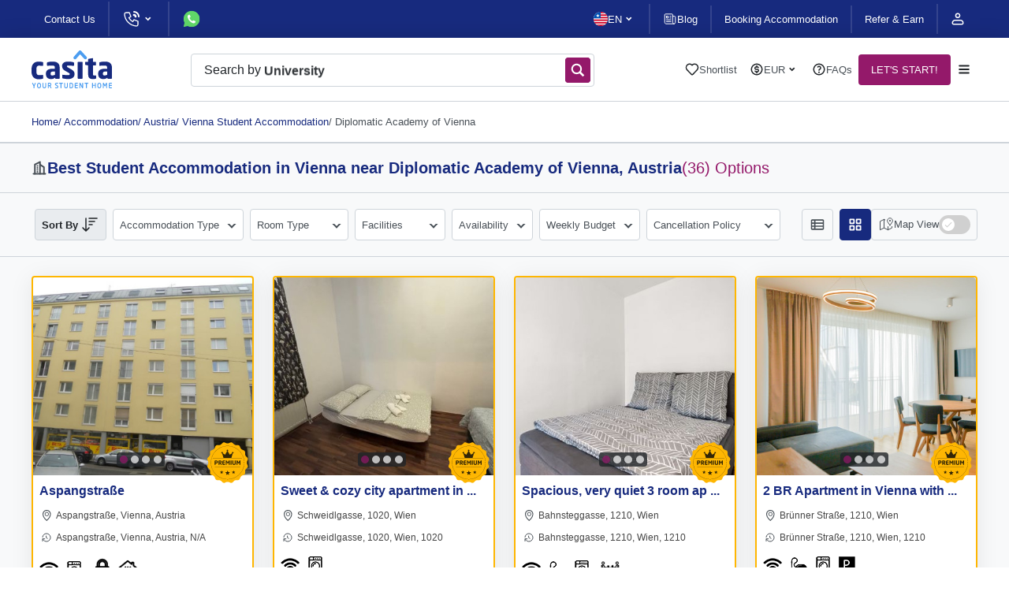

--- FILE ---
content_type: text/html; charset=UTF-8
request_url: https://www.casita.com/student-accommodation/austria/vienna/diplomatic-academy-of-vienna
body_size: 28859
content:

<!DOCTYPE html><html lang="en"><head><meta charSet="UTF-8"/><meta name="viewport" content="width=device-width, initial-scale=1, maximum-scale=3"/><title>Diplomatic Academy of Vienna Accommodation | Casita.com</title><link rel="shortcut icon" href="/favicon.svg"/><link rel="apple-touch-icon" href="/apple_logo.png"/><link rel="canonical" href="https://www.casita.com/student-accommodation/austria/vienna/diplomatic-academy-of-vienna"/><meta name="title" content="Diplomatic Academy of Vienna Accommodation | Casita.com"/><meta name="description" content="Find the best student accommodation in Austria, Vienna near Diplomatic Academy of Vienna. Book your room now by contacting our 24/7 support team!"/><meta name="keywords" content="student accommodation, student housing, accommodation for student, casita student housing, casita.com, casita, private accommodation"/><meta property="og:type" content="website"/><meta property="og:url" content="https://www.casita.com/student-accommodation/austria/vienna/diplomatic-academy-of-vienna"/><meta property="og:title" content="Diplomatic Academy of Vienna Accommodation | Casita.com"/><meta property="og:description" content="Find the best student accommodation in Austria, Vienna near Diplomatic Academy of Vienna. Book your room now by contacting our 24/7 support team!"/><meta property="og:image" content="https://www.casita.com/images/cities/520/orig/vienna-84491619520200208022653PM.jpeg"/><meta name="twitter:card" content="summary"/><meta name="twitter:site" content="@casita_uni"/><meta name="twitter:title" content="Diplomatic Academy of Vienna Accommodation | Casita.com"/><meta name="twitter:description" content="Find the best student accommodation in Austria, Vienna near Diplomatic Academy of Vienna. Book your room now by contacting our 24/7 support team!"/><meta name="twitter:image" content="https://www.casita.com/images/cities/520/orig/vienna-84491619520200208022653PM.jpeg"/><meta property="fb:app_id" content="267605370852942"/><link rel="alternate" hrefLang="x-default" href="https://www.casita.com/student-accommodation/austria/vienna/diplomatic-academy-of-vienna"/><link rel="alternate" hrefLang="en" href="https://www.casita.com/student-accommodation/austria/vienna/diplomatic-academy-of-vienna"/><link rel="alternate" hrefLang="th" href="https://www.casita.com/th/student-accommodation/austria/vienna/diplomatic-academy-of-vienna"/><link rel="alternate" hrefLang="ar" href="https://www.casita.com/ar/student-accommodation/austria/vienna/diplomatic-academy-of-vienna"/><link rel="alternate" hrefLang="zh" href="https://www.casita.com/zh/student-accommodation/austria/vienna/diplomatic-academy-of-vienna"/><link rel="preload" href="https://assets.casita.com/_next/static/media/view-list.3430f55d.svg" as="image" fetchPriority="high"/><link rel="preload" href="https://assets.casita.com/_next/static/media/active-view-grid.dbfe0e84.svg" as="image" fetchPriority="high"/><link rel="preload" href="https://assets.casita.com/_next/static/media/switch-icon.6724e9d7.svg" as="image" fetchPriority="high"/><link rel="preload" href="https://images.casita.com/uploads/buildings/318207/building/thumb/aspangstrasse-vienna-112821269320251128115841AM-500x500.jpg?auto=compress,format&amp;trim=auto&amp;fit=clamp" as="image" fetchPriority="high"/><link rel="preload" href="https://assets.casita.com/_next/static/media/heart-like.559ac83a.svg" as="image" fetchPriority="high"/><meta name="next-head-count" content="14"/><script defer="" type="6f7e97d7d4d3ed1b300fb7fc-text/javascript">
             (function(w,d,s,l,i){w[l]=w[l]||[];w[l].push({'gtm.start':
              new Date().getTime(),event:'gtm.js'});var f=d.getElementsByTagName(s)[0],
              j=d.createElement(s),dl=l!='dataLayer'?'&l='+l:'';j.async=true;j.src=
              'https://www.googletagmanager.com/gtm.js?id='+i+dl;f.parentNode.insertBefore(j,f);
              })(window,document,'script','dataLayer','GTM-5TN4G36');
              </script><script type="6f7e97d7d4d3ed1b300fb7fc-text/javascript"> if (window.location.origin.includes("https://webcache.googleusercontent.com")) { window.OhistoryReplaceState = window.history["replaceState"]; window.history["replaceState"] = (...args)=> { try { return window.OhistoryReplaceState.apply(window.history, args) } catch (e) { console.log(e) } }; window.OhistoryPushState = window.history["pushState"]; window.history["pushState"] = (...args)=> { try { return window.OhistoryPushState.apply(window.history, args) } catch (e) { console.log(e) } }; } </script><link rel="preload" href="https://assets.casita.com/_next/static/css/9173f2d956cfaa91.css" as="style"/><link rel="stylesheet" href="https://assets.casita.com/_next/static/css/9173f2d956cfaa91.css" data-n-g=""/><link rel="preload" href="https://assets.casita.com/_next/static/css/4cc20c4e617c93dd.css" as="style"/><link rel="stylesheet" href="https://assets.casita.com/_next/static/css/4cc20c4e617c93dd.css" data-n-p=""/><link rel="preload" href="https://assets.casita.com/_next/static/css/e5be97f76099b5b7.css" as="style"/><link rel="stylesheet" href="https://assets.casita.com/_next/static/css/e5be97f76099b5b7.css"/><link rel="preload" href="https://assets.casita.com/_next/static/css/8e20f2968034549a.css" as="style"/><link rel="stylesheet" href="https://assets.casita.com/_next/static/css/8e20f2968034549a.css"/><link rel="preload" href="https://assets.casita.com/_next/static/css/bc77ace9f90606dc.css" as="style"/><link rel="stylesheet" href="https://assets.casita.com/_next/static/css/bc77ace9f90606dc.css"/><link rel="preload" href="https://assets.casita.com/_next/static/css/5d653d5947150481.css" as="style"/><link rel="stylesheet" href="https://assets.casita.com/_next/static/css/5d653d5947150481.css"/><link rel="preload" href="https://assets.casita.com/_next/static/css/c0825785a4c87c60.css" as="style"/><link rel="stylesheet" href="https://assets.casita.com/_next/static/css/c0825785a4c87c60.css"/><link rel="preload" href="https://assets.casita.com/_next/static/css/fe60a98273c183d3.css" as="style"/><link rel="stylesheet" href="https://assets.casita.com/_next/static/css/fe60a98273c183d3.css"/><link rel="preload" href="https://assets.casita.com/_next/static/css/4d64d1f5080f3800.css" as="style"/><link rel="stylesheet" href="https://assets.casita.com/_next/static/css/4d64d1f5080f3800.css"/><link rel="preload" href="https://assets.casita.com/_next/static/css/cea279c332caa24d.css" as="style"/><link rel="stylesheet" href="https://assets.casita.com/_next/static/css/cea279c332caa24d.css"/><link rel="preload" href="https://assets.casita.com/_next/static/css/b40f42132d965c04.css" as="style"/><link rel="stylesheet" href="https://assets.casita.com/_next/static/css/b40f42132d965c04.css"/><link rel="preload" href="https://assets.casita.com/_next/static/css/f006685b3dc9d1cb.css" as="style"/><link rel="stylesheet" href="https://assets.casita.com/_next/static/css/f006685b3dc9d1cb.css"/><link rel="preload" href="https://assets.casita.com/_next/static/css/dd9a85312f9e4fa6.css" as="style"/><link rel="stylesheet" href="https://assets.casita.com/_next/static/css/dd9a85312f9e4fa6.css"/><link rel="preload" href="https://assets.casita.com/_next/static/css/5e4776f3c59ab000.css" as="style"/><link rel="stylesheet" href="https://assets.casita.com/_next/static/css/5e4776f3c59ab000.css"/><link rel="preload" href="https://assets.casita.com/_next/static/css/e2749c3d4f1bab13.css" as="style"/><link rel="stylesheet" href="https://assets.casita.com/_next/static/css/e2749c3d4f1bab13.css"/><link rel="preload" href="https://assets.casita.com/_next/static/css/642f4d12c228b708.css" as="style"/><link rel="stylesheet" href="https://assets.casita.com/_next/static/css/642f4d12c228b708.css"/><link rel="preload" href="https://assets.casita.com/_next/static/css/58b481aac2372fc3.css" as="style"/><link rel="stylesheet" href="https://assets.casita.com/_next/static/css/58b481aac2372fc3.css"/><link rel="preload" href="https://assets.casita.com/_next/static/css/b2a69a8b993d3d00.css" as="style"/><link rel="stylesheet" href="https://assets.casita.com/_next/static/css/b2a69a8b993d3d00.css"/><link rel="preload" href="https://assets.casita.com/_next/static/css/c63869980d4f8c9e.css" as="style"/><link rel="stylesheet" href="https://assets.casita.com/_next/static/css/c63869980d4f8c9e.css"/><noscript data-n-css=""></noscript><script defer="" nomodule="" src="https://assets.casita.com/_next/static/chunks/polyfills-c67a75d1b6f99dc8.js" type="6f7e97d7d4d3ed1b300fb7fc-text/javascript"></script><script defer="" src="https://assets.casita.com/_next/static/chunks/4055.da2a1b2ef1115a73.js" type="6f7e97d7d4d3ed1b300fb7fc-text/javascript"></script><script defer="" src="https://assets.casita.com/_next/static/chunks/5379-0114ef2143f33f8b.js" type="6f7e97d7d4d3ed1b300fb7fc-text/javascript"></script><script defer="" src="https://assets.casita.com/_next/static/chunks/308-49dbcf3521d983af.js" type="6f7e97d7d4d3ed1b300fb7fc-text/javascript"></script><script defer="" src="https://assets.casita.com/_next/static/chunks/8505.11f7df030657d22a.js" type="6f7e97d7d4d3ed1b300fb7fc-text/javascript"></script><script defer="" src="https://assets.casita.com/_next/static/chunks/3637.89084f0c47ae0a0b.js" type="6f7e97d7d4d3ed1b300fb7fc-text/javascript"></script><script defer="" src="https://assets.casita.com/_next/static/chunks/3028.a4cb78ad390608ec.js" type="6f7e97d7d4d3ed1b300fb7fc-text/javascript"></script><script defer="" src="https://assets.casita.com/_next/static/chunks/4146.47e18bffe93ade80.js" type="6f7e97d7d4d3ed1b300fb7fc-text/javascript"></script><script defer="" src="https://assets.casita.com/_next/static/chunks/4115.8d225cf5296a4511.js" type="6f7e97d7d4d3ed1b300fb7fc-text/javascript"></script><script defer="" src="https://assets.casita.com/_next/static/chunks/6872.f4b998447aaac95e.js" type="6f7e97d7d4d3ed1b300fb7fc-text/javascript"></script><script defer="" src="https://assets.casita.com/_next/static/chunks/7021.d72aa6564e228d81.js" type="6f7e97d7d4d3ed1b300fb7fc-text/javascript"></script><script defer="" src="https://assets.casita.com/_next/static/chunks/7101.1659aabe782d5586.js" type="6f7e97d7d4d3ed1b300fb7fc-text/javascript"></script><script defer="" src="https://assets.casita.com/_next/static/chunks/8307.e88df452b99a84f7.js" type="6f7e97d7d4d3ed1b300fb7fc-text/javascript"></script><script defer="" src="https://assets.casita.com/_next/static/chunks/7429.8d664702d5d1da24.js" type="6f7e97d7d4d3ed1b300fb7fc-text/javascript"></script><script defer="" src="https://assets.casita.com/_next/static/chunks/1715.088dcc4b483373af.js" type="6f7e97d7d4d3ed1b300fb7fc-text/javascript"></script><script defer="" src="https://assets.casita.com/_next/static/chunks/9452.0de3f2bb80572e44.js" type="6f7e97d7d4d3ed1b300fb7fc-text/javascript"></script><script defer="" src="https://assets.casita.com/_next/static/chunks/516.505444dfab15efda.js" type="6f7e97d7d4d3ed1b300fb7fc-text/javascript"></script><script defer="" src="https://assets.casita.com/_next/static/chunks/29c1a539.56047e958e2dde9f.js" type="6f7e97d7d4d3ed1b300fb7fc-text/javascript"></script><script defer="" src="https://assets.casita.com/_next/static/chunks/5c0b189e.f7db1d6ce2eae49e.js" type="6f7e97d7d4d3ed1b300fb7fc-text/javascript"></script><script defer="" src="https://assets.casita.com/_next/static/chunks/5373.2d4044b2ac3c63d9.js" type="6f7e97d7d4d3ed1b300fb7fc-text/javascript"></script><script defer="" src="https://assets.casita.com/_next/static/chunks/7d0bf13e-383c875a487c1bb4.js" type="6f7e97d7d4d3ed1b300fb7fc-text/javascript"></script><script defer="" src="https://assets.casita.com/_next/static/chunks/5763-910458a86b674163.js" type="6f7e97d7d4d3ed1b300fb7fc-text/javascript"></script><script defer="" src="https://assets.casita.com/_next/static/chunks/7727-9a8db99cbc3c3db1.js" type="6f7e97d7d4d3ed1b300fb7fc-text/javascript"></script><script defer="" src="https://assets.casita.com/_next/static/chunks/8096-7c3927d79087b108.js" type="6f7e97d7d4d3ed1b300fb7fc-text/javascript"></script><script defer="" src="https://assets.casita.com/_next/static/chunks/3877-fb70d6532025dc92.js" type="6f7e97d7d4d3ed1b300fb7fc-text/javascript"></script><script defer="" src="https://assets.casita.com/_next/static/chunks/363.fa99a6663ab154b7.js" type="6f7e97d7d4d3ed1b300fb7fc-text/javascript"></script><script defer="" src="https://assets.casita.com/_next/static/chunks/4313.c4849f8269b40260.js" type="6f7e97d7d4d3ed1b300fb7fc-text/javascript"></script><script defer="" src="https://assets.casita.com/_next/static/chunks/8413.e73f8ce1f1f83113.js" type="6f7e97d7d4d3ed1b300fb7fc-text/javascript"></script><script defer="" src="https://assets.casita.com/_next/static/chunks/4604.29b9262c87d9b46f.js" type="6f7e97d7d4d3ed1b300fb7fc-text/javascript"></script><script defer="" src="https://assets.casita.com/_next/static/chunks/3254.d6e3a0b8460a1779.js" type="6f7e97d7d4d3ed1b300fb7fc-text/javascript"></script><script src="https://assets.casita.com/_next/static/chunks/webpack-013c9add11dc4c6e.js" defer="" type="6f7e97d7d4d3ed1b300fb7fc-text/javascript"></script><script src="https://assets.casita.com/_next/static/chunks/main-831a2c2fca18fd56.js" defer="" type="6f7e97d7d4d3ed1b300fb7fc-text/javascript"></script><script src="https://assets.casita.com/_next/static/chunks/pages/_app-b55adfed2b5cb24e.js" defer="" type="6f7e97d7d4d3ed1b300fb7fc-text/javascript"></script><script src="https://assets.casita.com/_next/static/chunks/5675-b39cc629f5acb83f.js" defer="" type="6f7e97d7d4d3ed1b300fb7fc-text/javascript"></script><script src="https://assets.casita.com/_next/static/chunks/7311-528830f41519b879.js" defer="" type="6f7e97d7d4d3ed1b300fb7fc-text/javascript"></script><script src="https://assets.casita.com/_next/static/chunks/2679-ff0372ea58f3939c.js" defer="" type="6f7e97d7d4d3ed1b300fb7fc-text/javascript"></script><script src="https://assets.casita.com/_next/static/chunks/pages/student-accommodation/%5Bcountry%5D/%5Bcity%5D/%5Buniversity%5D-ea4b7d233686aa37.js" defer="" type="6f7e97d7d4d3ed1b300fb7fc-text/javascript"></script><script src="https://assets.casita.com/_next/static/v43ttjXmVqFiUn2k2AzOr/_buildManifest.js" defer="" type="6f7e97d7d4d3ed1b300fb7fc-text/javascript"></script><script src="https://assets.casita.com/_next/static/v43ttjXmVqFiUn2k2AzOr/_ssgManifest.js" defer="" type="6f7e97d7d4d3ed1b300fb7fc-text/javascript"></script></head><body dir="ltr" lang="en"><div class="overlayer"></div><noscript>
              <!-- Google Tag Manager (noscript) -->
              <iframe src="https://www.googletagmanager.com/ns.html?id=GTM-5TN4G36"
              height="0" width="0" style="display:none;visibility:hidden"></iframe></noscript><div id="__next"><div class="styles_wrapper__Kf4Oh"><div class=" styles_section__lkrkf styles_type--section__aGPUN styles_size--full__P3vPX styles_sides--both__nvDje styles_theme--top-bar__Vs7dT  " style="position:relative"><div class="styles_container__yu76O" style="position:relative;width:100%"></div></div><div class=" styles_section__lkrkf styles_type--section__aGPUN styles_size--full__P3vPX styles_sides--both__nvDje styles_theme--fixed-navbar__MST32  " style="position:relative"><div class="styles_container__yu76O" style="position:relative;width:100%"></div></div><main class="styles_main-new__pRGgQ" style="margin-top:80px"><div class=" styles_section__lkrkf styles_type--section__aGPUN styles_size--normal__LDO9b styles_sides--both__nvDje styles_theme--breadcrumbs__nDqCY  " style="position:relative"><div class="styles_container__yu76O" style="position:relative;width:100%"><div class="styles_breadcrumbs__kzwP6 false" itemscope="" itemType="http://schema.org/BreadcrumbList"><ul><li itemProp="itemListElement" itemscope="" itemType="http://schema.org/ListItem"><a itemProp="item" href="/">Home</a><meta itemProp="name" content="Homepage"/><meta itemProp="position" content="0"/></li><li class="" itemscope="" itemProp="itemListElement" itemType="http://schema.org/ListItem"><a itemProp="item" itemType="http://schema.org/Thing" itemID="https://www.casita.com/student-accommodation" itemscope="" href="https://www.casita.com/student-accommodation"><div class="styles_link__4oWHu"><span> / <!-- -->Accommodation</span></div></a><meta itemProp="name" content="Accommodation"/><meta itemProp="position" content="1"/></li><li class="" itemscope="" itemProp="itemListElement" itemType="http://schema.org/ListItem"><a itemProp="item" itemType="http://schema.org/Thing" itemID="https://www.casita.com/student-accommodation/austria" itemscope="" href="https://www.casita.com/student-accommodation/austria"><div class="styles_link__4oWHu"><span> / <!-- -->Austria</span></div></a><meta itemProp="name" content="Austria"/><meta itemProp="position" content="2"/></li><li class="" itemscope="" itemProp="itemListElement" itemType="http://schema.org/ListItem"><a itemProp="item" itemType="http://schema.org/Thing" itemID="https://www.casita.com/student-accommodation/austria/vienna" itemscope="" href="https://www.casita.com/student-accommodation/austria/vienna"><div class="styles_link__4oWHu"><span> / <!-- -->Vienna Student Accommodation</span></div></a><meta itemProp="name" content="Vienna Student Accommodation"/><meta itemProp="position" content="3"/></li><li class="styles_disabled__c8Ckk" itemscope="" itemProp="itemListElement" itemType="http://schema.org/ListItem"><a itemProp="item" itemType="http://schema.org/Thing" itemID="https://www.casita.com/student-accommodation/austria/vienna/diplomatic-academy-of-vienna" itemscope="" href="https://www.casita.com/student-accommodation/austria/vienna/diplomatic-academy-of-vienna"><div class="styles_link__4oWHu"><span> / <!-- -->Diplomatic Academy of Vienna</span></div></a><meta itemProp="name" content="Diplomatic Academy of Vienna"/><meta itemProp="position" content="4"/></li></ul></div></div></div><div class=" styles_section__lkrkf styles_type--bordered__LHW2u styles_size--normal__LDO9b styles_sides--both__nvDje   " style="position:relative"><div class="styles_container__yu76O" style="position:relative;width:100%"><div class="styles_building-title__Q78Kl false"><img alt="building-icon" loading="lazy" width="20" height="20" decoding="async" data-nimg="1" style="color:transparent" src="https://assets.casita.com/_next/static/media/building-icon.be462dbd.svg"/><div class="styles_title__ktOEw"><h1>Best <!-- -->Student Accommodation in Vienna near Diplomatic Academy of Vienna<!-- -->, <span>austria<!-- --> </span></h1><h2>(<!-- -->36<!-- -->) Options</h2></div></div></div></div><div class=" styles_section__lkrkf styles_type--section__aGPUN styles_size--full__P3vPX styles_sides--both__nvDje styles_theme--area-switches__MGe3U  " style="position:relative"><div class="styles_container__yu76O" style="position:relative;width:100%"><div class="styles_area-switches__olj_t"><div class="styles_switch__Fm9AN "><div class="styles_header__WEAj3"><img alt="order icon" loading="lazy" width="20" height="20" decoding="async" data-nimg="1" style="color:transparent" src="https://assets.casita.com/_next/static/media/sort-2-icon.26d9bdbe.svg"/><span class="styles_label__H7UPP">Sort By</span></div><div class="styles_main__U9Wm_"><div class="styles_list__eY3JE"><div class="styles_element__Mc7cp ">Recommended<!-- --> </div><div class="styles_element__Mc7cp ">Newest listings<!-- --> </div><div class="styles_element__Mc7cp ">Lowest Price<!-- --> </div><div class="styles_element__Mc7cp ">Highest Price<!-- --> </div><div class="styles_element__Mc7cp ">Closest to City Center<!-- --> </div></div></div></div><div class="styles_switch__Fm9AN"><div class="styles_header__WEAj3"><img alt="filters icon" loading="lazy" width="20" height="20" decoding="async" data-nimg="1" style="color:transparent" src="https://assets.casita.com/_next/static/media/filters-icon.84446cad.svg"/><span class="styles_label__H7UPP">Filters</span></div></div><div class="styles_controller___eLjB styles_switch__Fm9AN false"><img alt="map icon" loading="lazy" width="21" height="20" decoding="async" data-nimg="1" style="color:transparent" src="https://assets.casita.com/_next/static/media/map-2-icon.7dec7706.svg"/><p>Map</p><img alt="switch icon" fetchPriority="high" width="40" height="24" decoding="async" data-nimg="1" style="color:transparent" src="https://assets.casita.com/_next/static/media/switch-icon.6724e9d7.svg"/></div></div></div></div><div class=" styles_section__lkrkf styles_type--section__aGPUN styles_size--normal__LDO9b styles_sides--both__nvDje styles_theme--buildings-filter__Z1ZQC  " style="position:relative"><div class="styles_container__yu76O" style="position:relative;width:100%"><div class="styles_filters-bar__oVyuh"><div class="styles_layout__s5qXQ"><div class="styles_main-filters-div__zIjxc"><div class="styles_filters__ACGXA"><div class="styles_mobile-header__Y9_ny"><h4>Filters</h4><div class="styles_close-img__ObtLz"><img alt="close-icon" loading="lazy" width="20" height="20" decoding="async" data-nimg="1" style="color:transparent" src="https://assets.casita.com/_next/static/media/dark-clear.9bb990c9.svg"/></div></div><div class=""><div class="styles_filter-list__hPc9V"><div class="styles_sorting__VfdsE"><div class="styles_header__e8oAD "><span class="styles_label__hIYZO">Sort By</span><img alt="sorting icon" loading="lazy" width="24" height="24" decoding="async" data-nimg="1" style="color:transparent" src="https://assets.casita.com/_next/static/media/sort-icon2.24cf6092.svg"/></div><div class="styles_main__RRCZ6"><div class="styles_list__WHIbH"><div class="styles_element__qbpYf ">Recommended<!-- --> </div><div class="styles_element__qbpYf ">Newest listings<!-- --> </div><div class="styles_element__qbpYf ">Lowest Price<!-- --> </div><div class="styles_element__qbpYf ">Highest Price<!-- --> </div><div class="styles_element__qbpYf ">Closest to University<!-- --> </div></div></div></div><div class="styles_filter__mhlTG"><div class="styles_filter__3utUm"><div class="styles_header__dqyoA "><span class="styles_label__W78T1">Accommodation Type</span></div><div class="styles_main__W4J_9  styles_provider-types__Sonud"><div class="styles_sections__tSzWf"><div class="styles_section__3s7Bp"><div class="styles_header__dqyoA">Accommodation Type</div><div class="styles_main__W4J_9"><div class="styles_radios__2UtiJ"><div class="styles_radio__AJ6Jo"><input type="checkbox" name="provider_type_id" value="2"/><b>Private Let<span> (<!-- -->15<!-- -->)</span></b><span>Private or shared living in a house or apartment.</span></div><div class="styles_radio__AJ6Jo"><input type="checkbox" name="provider_type_id" value="3"/><b>Young or Working Professional Housing<span> (<!-- -->21<!-- -->)</span></b><span>Co-Living, serviced apartments, hotels etc.</span></div></div></div></div></div><div class="styles_options__coRsc"><div class="styles_option__kyXsE">Reset</div><div class="styles_option__kyXsE styles_theme--primary__28WeZ">Apply</div></div></div></div></div><div class="styles_filter__mhlTG"><div class="styles_filter__3utUm"><div class="styles_header__dqyoA "><span class="styles_label__W78T1">Room Type </span></div><div class="styles_main__W4J_9  styles_room-types__AX_Xl"><div class="styles_sections__tSzWf"><div class="styles_section__3s7Bp"><div class="styles_header__dqyoA">Room Type</div><div class="styles_main__W4J_9"><div class="styles_checkboxes__LfmKw"><div class="styles_box__BzHZJ"><b>Private Accommodation<!-- -->:</b><div class="styles_checkbox__xPX60"><input type="checkbox" name="room_type" value="en-suite"/>En-Suite<img alt="info icon" loading="lazy" width="18" height="18" decoding="async" data-nimg="1" style="color:transparent" src="https://assets.casita.com/_next/static/media/info-circle.24c2e498.svg"/></div><div class="styles_checkbox__xPX60"><input type="checkbox" name="room_type" value="entire-place"/>Entire Place<img alt="info icon" loading="lazy" width="18" height="18" decoding="async" data-nimg="1" style="color:transparent" src="https://assets.casita.com/_next/static/media/info-circle.24c2e498.svg"/></div><div class="styles_checkbox__xPX60"><input type="checkbox" name="room_type" value="flat"/>Flat<img alt="info icon" loading="lazy" width="18" height="18" decoding="async" data-nimg="1" style="color:transparent" src="https://assets.casita.com/_next/static/media/info-circle.24c2e498.svg"/></div><div class="styles_checkbox__xPX60"><input type="checkbox" name="room_type" value="single"/>Single<img alt="info icon" loading="lazy" width="18" height="18" decoding="async" data-nimg="1" style="color:transparent" src="https://assets.casita.com/_next/static/media/info-circle.24c2e498.svg"/></div><div class="styles_checkbox__xPX60"><input type="checkbox" name="room_type" value="studio"/>Studio<img alt="info icon" loading="lazy" width="18" height="18" decoding="async" data-nimg="1" style="color:transparent" src="https://assets.casita.com/_next/static/media/info-circle.24c2e498.svg"/></div></div><div class="styles_box__BzHZJ"><b>Shared Accommodation<!-- -->:</b><div class="styles_checkbox__xPX60"><input type="checkbox" name="room_type" value="shared-flat"/>Shared Flat<img alt="info icon" loading="lazy" width="18" height="18" decoding="async" data-nimg="1" style="color:transparent" src="https://assets.casita.com/_next/static/media/info-circle.24c2e498.svg"/></div><div class="styles_checkbox__xPX60"><input type="checkbox" name="room_type" value="shared-room"/>Shared Room<img alt="info icon" loading="lazy" width="18" height="18" decoding="async" data-nimg="1" style="color:transparent" src="https://assets.casita.com/_next/static/media/info-circle.24c2e498.svg"/></div></div><div class="styles_box__BzHZJ"><b>Group Accommodation<!-- -->:</b><div class="styles_checkbox__xPX60"><input type="checkbox" name="room_type" value="twin"/>Twin<img alt="info icon" loading="lazy" width="18" height="18" decoding="async" data-nimg="1" style="color:transparent" src="https://assets.casita.com/_next/static/media/info-circle.24c2e498.svg"/></div></div></div></div></div></div><div class="styles_options__coRsc"><div class="styles_option__kyXsE">Reset</div><div class="styles_option__kyXsE styles_theme--primary__28WeZ">Apply</div></div></div></div></div><div class="styles_filter__mhlTG"><div class="styles_filter__3utUm"><div class="styles_header__dqyoA "><span class="styles_label__W78T1">Facilities </span></div><div class="styles_main__W4J_9  styles_facilities__OKMVX"><div class="styles_sections__tSzWf"><div class="styles_section__3s7Bp"><div class="styles_header__dqyoA">Facilities</div><div class="styles_main__W4J_9"><div class="styles_checkboxes__LfmKw"><div class="styles_box__BzHZJ"><b>Security &amp; Safety<!-- -->:</b><div class="styles_checkbox__xPX60"><input type="checkbox" name="room_type"/>24/7 Security + CCTV</div><div class="styles_checkbox__xPX60"><input type="checkbox" name="room_type"/>Emergency</div><div class="styles_checkbox__xPX60"><input type="checkbox" name="room_type"/>Secure Bike Storage</div><div class="styles_checkbox__xPX60"><input type="checkbox" name="room_type"/>Secure Rooms</div><div class="styles_checkbox__xPX60"><input type="checkbox" name="room_type"/>Storage Space</div></div><div class="styles_box__BzHZJ"><b>Comfort &amp; Amenities<!-- -->:</b><div class="styles_checkbox__xPX60"><input type="checkbox" name="room_type"/>Accessibility</div><div class="styles_checkbox__xPX60"><input type="checkbox" name="room_type"/>Air Conditioning</div><div class="styles_checkbox__xPX60"><input type="checkbox" name="room_type"/>Central Heating</div><div class="styles_checkbox__xPX60"><input type="checkbox" name="room_type"/>Fully-Furnished</div><div class="styles_checkbox__xPX60"><input type="checkbox" name="room_type"/>Furnished</div><div class="styles_checkbox__xPX60"><input type="checkbox" name="room_type"/>Garden</div><div class="styles_checkbox__xPX60"><input type="checkbox" name="room_type"/>Parking</div></div><div class="styles_box__BzHZJ"><b>Property Rules<!-- -->:</b><div class="styles_checkbox__xPX60"><input type="checkbox" name="room_type"/>Bills Included</div><div class="styles_checkbox__xPX60"><input type="checkbox" name="room_type"/>Flexible Start Dates</div><div class="styles_checkbox__xPX60"><input type="checkbox" name="room_type"/>Pet Friendly</div></div><div class="styles_box__BzHZJ"><b>Services &amp; Entertainment<!-- -->:</b><div class="styles_checkbox__xPX60"><input type="checkbox" name="room_type"/>Cleaning Service</div><div class="styles_checkbox__xPX60"><input type="checkbox" name="room_type"/>Communal Games Room</div><div class="styles_checkbox__xPX60"><input type="checkbox" name="room_type"/>Laundry</div><div class="styles_checkbox__xPX60"><input type="checkbox" name="room_type"/>Library Room</div><div class="styles_checkbox__xPX60"><input type="checkbox" name="room_type"/>On-Site Cinema Room</div><div class="styles_checkbox__xPX60"><input type="checkbox" name="room_type"/>On-Site Gym</div><div class="styles_checkbox__xPX60"><input type="checkbox" name="room_type"/>On-Site Management</div><div class="styles_checkbox__xPX60"><input type="checkbox" name="room_type"/>Social Area</div><div class="styles_checkbox__xPX60"><input type="checkbox" name="room_type"/>Study Rooms</div><div class="styles_checkbox__xPX60"><input type="checkbox" name="room_type"/>Swimming Pool</div><div class="styles_checkbox__xPX60"><input type="checkbox" name="room_type"/>Wi-Fi</div></div></div></div></div></div><div class="styles_options__coRsc"><div class="styles_option__kyXsE">Reset</div><div class="styles_option__kyXsE styles_theme--primary__28WeZ">Apply</div></div></div></div></div><div class="styles_filter__mhlTG"><div class="styles_filter__3utUm"><div class="styles_header__dqyoA "><span class="styles_label__W78T1">Availability</span></div><div class="styles_main__W4J_9  undefined"><div class="styles_sections__tSzWf styles_theme--horizontal__jlir4"><div class="styles_section__3s7Bp"><div class="styles_header__dqyoA">Move In Date</div><div class="styles_main__W4J_9"><div class="styles_calendar__7BDLw"><div style="display:contents"><div style="display:contents"><div class="react-datepicker" role="dialog" aria-label="Choose Date" aria-modal="true"><span role="alert" aria-live="polite" class="react-datepicker__aria-live"></span><div class="react-datepicker__month-container"><div class="react-datepicker__header react-datepicker__header--custom"><div class="styles_pickerHeader__Q9e4M"><select><option value="Jan" selected="">Jan</option><option value="Feb">Feb</option><option value="Mar">Mar</option><option value="Apr">Apr</option><option value="May">May</option><option value="Jun">Jun</option><option value="Jul">Jul</option><option value="Aug">Aug</option><option value="Sep">Sep</option><option value="Oct">Oct</option><option value="Nov">Nov</option><option value="Dec">Dec</option></select><select><option value="2026" selected="">2026</option><option value="2027">2027</option><option value="2028">2028</option><option value="2029">2029</option><option value="2030">2030</option><option value="2031">2031</option><option value="2032">2032</option><option value="2033">2033</option><option value="2034">2034</option><option value="2035">2035</option><option value="2036">2036</option><option value="2037">2037</option><option value="2038">2038</option><option value="2039">2039</option><option value="2040">2040</option><option value="2041">2041</option><option value="2042">2042</option><option value="2043">2043</option><option value="2044">2044</option><option value="2045">2045</option><option value="2046">2046</option><option value="2047">2047</option><option value="2048">2048</option><option value="2049">2049</option><option value="2050">2050</option></select></div></div><div role="table"><div role="rowgroup"><div class="react-datepicker__day-names" role="row"><div role="columnheader" class="react-datepicker__day-name"><span class="react-datepicker__sr-only">Sunday</span><span aria-hidden="true">Su</span></div><div role="columnheader" class="react-datepicker__day-name"><span class="react-datepicker__sr-only">Monday</span><span aria-hidden="true">Mo</span></div><div role="columnheader" class="react-datepicker__day-name"><span class="react-datepicker__sr-only">Tuesday</span><span aria-hidden="true">Tu</span></div><div role="columnheader" class="react-datepicker__day-name"><span class="react-datepicker__sr-only">Wednesday</span><span aria-hidden="true">We</span></div><div role="columnheader" class="react-datepicker__day-name"><span class="react-datepicker__sr-only">Thursday</span><span aria-hidden="true">Th</span></div><div role="columnheader" class="react-datepicker__day-name"><span class="react-datepicker__sr-only">Friday</span><span aria-hidden="true">Fr</span></div><div role="columnheader" class="react-datepicker__day-name"><span class="react-datepicker__sr-only">Saturday</span><span aria-hidden="true">Sa</span></div></div></div><div class="react-datepicker__month" aria-label="Month January, 2026" role="rowgroup"><div class="react-datepicker__week" role="row"><div class="react-datepicker__day react-datepicker__day--028 react-datepicker__day--weekend react-datepicker__day--outside-month" tabindex="-1" aria-label="Choose Sunday, December 28th, 2025" role="gridcell" title="" aria-disabled="false" aria-selected="false">28</div><div class="react-datepicker__day react-datepicker__day--029 react-datepicker__day--outside-month" tabindex="-1" aria-label="Choose Monday, December 29th, 2025" role="gridcell" title="" aria-disabled="false" aria-selected="false">29</div><div class="react-datepicker__day react-datepicker__day--030 react-datepicker__day--outside-month" tabindex="-1" aria-label="Choose Tuesday, December 30th, 2025" role="gridcell" title="" aria-disabled="false" aria-selected="false">30</div><div class="react-datepicker__day react-datepicker__day--031 react-datepicker__day--outside-month" tabindex="-1" aria-label="Choose Wednesday, December 31st, 2025" role="gridcell" title="" aria-disabled="false" aria-selected="false">31</div><div class="react-datepicker__day react-datepicker__day--001" tabindex="-1" aria-label="Choose Thursday, January 1st, 2026" role="gridcell" title="" aria-disabled="false" aria-selected="false">1</div><div class="react-datepicker__day react-datepicker__day--002" tabindex="-1" aria-label="Choose Friday, January 2nd, 2026" role="gridcell" title="" aria-disabled="false" aria-selected="false">2</div><div class="react-datepicker__day react-datepicker__day--003 react-datepicker__day--weekend" tabindex="-1" aria-label="Choose Saturday, January 3rd, 2026" role="gridcell" title="" aria-disabled="false" aria-selected="false">3</div></div><div class="react-datepicker__week" role="row"><div class="react-datepicker__day react-datepicker__day--004 react-datepicker__day--weekend" tabindex="-1" aria-label="Choose Sunday, January 4th, 2026" role="gridcell" title="" aria-disabled="false" aria-selected="false">4</div><div class="react-datepicker__day react-datepicker__day--005" tabindex="-1" aria-label="Choose Monday, January 5th, 2026" role="gridcell" title="" aria-disabled="false" aria-selected="false">5</div><div class="react-datepicker__day react-datepicker__day--006" tabindex="-1" aria-label="Choose Tuesday, January 6th, 2026" role="gridcell" title="" aria-disabled="false" aria-selected="false">6</div><div class="react-datepicker__day react-datepicker__day--007" tabindex="-1" aria-label="Choose Wednesday, January 7th, 2026" role="gridcell" title="" aria-disabled="false" aria-selected="false">7</div><div class="react-datepicker__day react-datepicker__day--008" tabindex="-1" aria-label="Choose Thursday, January 8th, 2026" role="gridcell" title="" aria-disabled="false" aria-selected="false">8</div><div class="react-datepicker__day react-datepicker__day--009" tabindex="-1" aria-label="Choose Friday, January 9th, 2026" role="gridcell" title="" aria-disabled="false" aria-selected="false">9</div><div class="react-datepicker__day react-datepicker__day--010 react-datepicker__day--weekend" tabindex="-1" aria-label="Choose Saturday, January 10th, 2026" role="gridcell" title="" aria-disabled="false" aria-selected="false">10</div></div><div class="react-datepicker__week" role="row"><div class="react-datepicker__day react-datepicker__day--011 react-datepicker__day--weekend" tabindex="-1" aria-label="Choose Sunday, January 11th, 2026" role="gridcell" title="" aria-disabled="false" aria-selected="false">11</div><div class="react-datepicker__day react-datepicker__day--012" tabindex="-1" aria-label="Choose Monday, January 12th, 2026" role="gridcell" title="" aria-disabled="false" aria-selected="false">12</div><div class="react-datepicker__day react-datepicker__day--013" tabindex="-1" aria-label="Choose Tuesday, January 13th, 2026" role="gridcell" title="" aria-disabled="false" aria-selected="false">13</div><div class="react-datepicker__day react-datepicker__day--014" tabindex="-1" aria-label="Choose Wednesday, January 14th, 2026" role="gridcell" title="" aria-disabled="false" aria-selected="false">14</div><div class="react-datepicker__day react-datepicker__day--015" tabindex="-1" aria-label="Choose Thursday, January 15th, 2026" role="gridcell" title="" aria-disabled="false" aria-selected="false">15</div><div class="react-datepicker__day react-datepicker__day--016" tabindex="-1" aria-label="Choose Friday, January 16th, 2026" role="gridcell" title="" aria-disabled="false" aria-selected="false">16</div><div class="react-datepicker__day react-datepicker__day--017 react-datepicker__day--weekend" tabindex="-1" aria-label="Choose Saturday, January 17th, 2026" role="gridcell" title="" aria-disabled="false" aria-selected="false">17</div></div><div class="react-datepicker__week" role="row"><div class="react-datepicker__day react-datepicker__day--018 react-datepicker__day--weekend" tabindex="-1" aria-label="Choose Sunday, January 18th, 2026" role="gridcell" title="" aria-disabled="false" aria-selected="false">18</div><div class="react-datepicker__day react-datepicker__day--019" tabindex="-1" aria-label="Choose Monday, January 19th, 2026" role="gridcell" title="" aria-disabled="false" aria-selected="false">19</div><div class="react-datepicker__day react-datepicker__day--020" tabindex="-1" aria-label="Choose Tuesday, January 20th, 2026" role="gridcell" title="" aria-disabled="false" aria-selected="false">20</div><div class="react-datepicker__day react-datepicker__day--021" tabindex="-1" aria-label="Choose Wednesday, January 21st, 2026" role="gridcell" title="" aria-disabled="false" aria-selected="false">21</div><div class="react-datepicker__day react-datepicker__day--022 react-datepicker__day--selected react-datepicker__day--today" tabindex="0" aria-label="Choose Thursday, January 22nd, 2026" role="gridcell" title="" aria-disabled="false" aria-current="date" aria-selected="true">22</div><div class="react-datepicker__day react-datepicker__day--023" tabindex="-1" aria-label="Choose Friday, January 23rd, 2026" role="gridcell" title="" aria-disabled="false" aria-selected="false">23</div><div class="react-datepicker__day react-datepicker__day--024 react-datepicker__day--weekend" tabindex="-1" aria-label="Choose Saturday, January 24th, 2026" role="gridcell" title="" aria-disabled="false" aria-selected="false">24</div></div><div class="react-datepicker__week" role="row"><div class="react-datepicker__day react-datepicker__day--025 react-datepicker__day--weekend" tabindex="-1" aria-label="Choose Sunday, January 25th, 2026" role="gridcell" title="" aria-disabled="false" aria-selected="false">25</div><div class="react-datepicker__day react-datepicker__day--026" tabindex="-1" aria-label="Choose Monday, January 26th, 2026" role="gridcell" title="" aria-disabled="false" aria-selected="false">26</div><div class="react-datepicker__day react-datepicker__day--027" tabindex="-1" aria-label="Choose Tuesday, January 27th, 2026" role="gridcell" title="" aria-disabled="false" aria-selected="false">27</div><div class="react-datepicker__day react-datepicker__day--028" tabindex="-1" aria-label="Choose Wednesday, January 28th, 2026" role="gridcell" title="" aria-disabled="false" aria-selected="false">28</div><div class="react-datepicker__day react-datepicker__day--029" tabindex="-1" aria-label="Choose Thursday, January 29th, 2026" role="gridcell" title="" aria-disabled="false" aria-selected="false">29</div><div class="react-datepicker__day react-datepicker__day--030" tabindex="-1" aria-label="Choose Friday, January 30th, 2026" role="gridcell" title="" aria-disabled="false" aria-selected="false">30</div><div class="react-datepicker__day react-datepicker__day--031 react-datepicker__day--weekend" tabindex="-1" aria-label="Choose Saturday, January 31st, 2026" role="gridcell" title="" aria-disabled="false" aria-selected="false">31</div></div></div></div></div></div></div></div></div><div class="styles_header__dqyoA">Availability</div><div class="styles_checkboxes__LfmKw styles_intake__cnlN_"><div class="styles_checkbox__xPX60"><input type="checkbox" name="jan-intake" value="jan_intake"/> <!-- -->Jan Intake</div><div class="styles_checkbox__xPX60"><input type="checkbox" name="sep-intake" value="september_intake"/> <!-- -->Sep Intake</div></div><div class="styles_avilable-only__l7T7R"><p>Show Available Buildings Only </p><label class="styles_switch__HGcTj"><input type="checkbox"/><span class="styles_slider__lpYdG"></span></label></div></div></div></div><div class="styles_options__coRsc"><div class="styles_option__kyXsE">Reset</div><div class="styles_option__kyXsE styles_theme--primary__28WeZ">Apply</div></div></div></div></div><div class="styles_filter__mhlTG"><div class="styles_filter__3utUm"><div class="styles_header__dqyoA "><span class="styles_label__W78T1">Weekly Budget</span></div><div class="styles_main__W4J_9  styles_weekly-budget__5PG9c"><div class="styles_sections__tSzWf"><div class="styles_section__3s7Bp"><div class="styles_header__dqyoA ">Weekly Budget</div><div class="styles_main__W4J_9"><div class="styles_range__q_mfa"><div class="
            
            
            styles_field__tXrGt 
            
            
            styles_col-md-6__ZV_q9 
            null
             "><div class="styles_label-ast__RPQDa"><label>Min</label></div><input name="min" type="text" value="€ 0"/></div><div class="
            
            
            styles_field__tXrGt 
            
            
            styles_col-md-6__ZV_q9 
            null
             "><div class="styles_label-ast__RPQDa"><label>Max</label></div><input name="max" type="text" value="€ 5000"/></div><div class="styles_input__1KG0m"><div class="rc-slider rc-slider-horizontal"><div class="rc-slider-rail"></div><div class="rc-slider-track rc-slider-track-1" style="left:0%;width:100%"></div><div class="rc-slider-step"></div><div class="rc-slider-handle rc-slider-handle-1" style="left:0%;transform:translateX(-50%)" tabindex="0" role="slider" aria-valuemin="0" aria-valuemax="5000" aria-valuenow="0" aria-disabled="false" aria-orientation="horizontal"></div><div class="rc-slider-handle rc-slider-handle-2" style="left:100%;transform:translateX(-50%)" tabindex="0" role="slider" aria-valuemin="0" aria-valuemax="5000" aria-valuenow="5000" aria-disabled="false" aria-orientation="horizontal"></div></div></div></div></div></div></div><div class="styles_options__coRsc"><div class="styles_option__kyXsE">Reset</div><div class="styles_option__kyXsE styles_theme--primary__28WeZ">Apply</div></div></div></div></div><div class="styles_filter__mhlTG"><div class="styles_filter__3utUm"><div class="styles_header__dqyoA "><span class="styles_label__W78T1">Cancellation Policy </span></div><div class="styles_main__W4J_9  undefined"><div class="styles_sections__tSzWf"><div class="styles_section__3s7Bp"><div class="styles_header__dqyoA">Cancellation Policy</div><div class="styles_main__W4J_9"><div class="styles_checkboxes__LfmKw styles_theme--columns__871Bp"></div></div></div></div><div class="styles_options__coRsc"><div class="styles_option__kyXsE">Reset</div><div class="styles_option__kyXsE styles_theme--primary__28WeZ">Apply</div></div></div></div></div></div></div></div></div><div class="styles_filters-right__FHLLS"><div class="styles_arrange__CfzpK"><div class="styles_view__OlUwF"><div class="styles_option__EifQb  false"><img alt="view list icon" title="List view" fetchPriority="high" width="20" height="20" decoding="async" data-nimg="1" style="color:transparent" src="https://assets.casita.com/_next/static/media/view-list.3430f55d.svg"/></div><div class="styles_option__EifQb styles_status--active__WWood false"><img alt="Active view grid icon" title="Grid view" fetchPriority="high" width="20" height="20" decoding="async" data-nimg="1" style="color:transparent" src="https://assets.casita.com/_next/static/media/active-view-grid.dbfe0e84.svg"/></div></div></div><div class="styles_switch__g2gRF"><div class="styles_controller__NqVrX false"><img alt="map icon" loading="lazy" width="20" height="20" decoding="async" data-nimg="1" style="color:transparent" src="https://assets.casita.com/_next/static/media/map-icon.79c793f3.svg"/><p>Map View</p><img alt="switch icon" fetchPriority="high" width="40" height="24" decoding="async" data-nimg="1" style="color:transparent" src="https://assets.casita.com/_next/static/media/switch-icon.6724e9d7.svg"/></div></div></div></div></div></div></div><div class=" styles_section__lkrkf styles_type--section__aGPUN styles_size--normal__LDO9b styles_sides--both__nvDje styles_theme--buildings-list__W_3oD  " style="position:relative"><div class="styles_container__yu76O" style="position:relative;width:100%"><div class="styles_area__2RWDE styles_size--wide__8pKxG"><div class="styles_buildings__aUGtR"><div class="styles_buildings__zO8OM styles_size--wide__f9ozv styles_theme--grid__ucX2V"><div class="styles_layout__RCfnG"><div class="styles_item__OOfvC styles_type--list__HXAPn"><div class="styles_loader__mIIx4"><div class="styles_item__OOfvC"><div class="styles_skeleton__Z8yfX styles_theme--grid__blfq8"><div class="styles_images__N6qiF"><div class="styles_image__Iz514 styles_placeholder__MyuIF"></div></div><div class="styles_informations__FLXdH"><div class="styles_information__oNtzF styles_theme--no-icon__nTlCM styles_type--title__WQZW0"><div class="styles_detail__B2OxG"><div class="styles_string__sVFX1 styles_placeholder__MyuIF"></div></div></div><div class="styles_information__oNtzF styles_theme--no-icon__nTlCM styles_type--room-categories__PdRYA"><div class="styles_detail__B2OxG"><div class="styles_categories__8qOud"></div></div></div><div class="styles_information__oNtzF styles_type--distance__P0vCZ"><div class="styles_icon__KOIhD styles_placeholder__MyuIF"></div><div class="styles_detail__B2OxG"><div class="styles_string__sVFX1 styles_placeholder__MyuIF"></div></div></div><div class="styles_information__oNtzF styles_theme--no-icon__nTlCM styles_theme--no-icon__nTlCM styles_type--facilities__uk3no"><div class="styles_detail__B2OxG"></div></div><div class="styles_information__oNtzF styles_theme--no-icon__nTlCM styles_type--price__O6BCu"><div class="styles_detail__B2OxG"><div class="styles_price__9tFy8"><div class="styles_period__NVHZh"><div class="styles_string__sVFX1 styles_placeholder__MyuIF"></div></div><div class="styles_note__zWIxo"><div class="styles_string__sVFX1 styles_placeholder__MyuIF"></div></div></div></div></div><div class="styles_information__oNtzF styles_theme--no-icon__nTlCM styles_type--options__Ar44q"><div class="styles_detail__B2OxG"></div></div></div></div></div><div class="styles_item__OOfvC"><div class="styles_skeleton__Z8yfX styles_theme--grid__blfq8"><div class="styles_images__N6qiF"><div class="styles_image__Iz514 styles_placeholder__MyuIF"></div></div><div class="styles_informations__FLXdH"><div class="styles_information__oNtzF styles_theme--no-icon__nTlCM styles_type--title__WQZW0"><div class="styles_detail__B2OxG"><div class="styles_string__sVFX1 styles_placeholder__MyuIF"></div></div></div><div class="styles_information__oNtzF styles_theme--no-icon__nTlCM styles_type--room-categories__PdRYA"><div class="styles_detail__B2OxG"><div class="styles_categories__8qOud"></div></div></div><div class="styles_information__oNtzF styles_type--distance__P0vCZ"><div class="styles_icon__KOIhD styles_placeholder__MyuIF"></div><div class="styles_detail__B2OxG"><div class="styles_string__sVFX1 styles_placeholder__MyuIF"></div></div></div><div class="styles_information__oNtzF styles_theme--no-icon__nTlCM styles_theme--no-icon__nTlCM styles_type--facilities__uk3no"><div class="styles_detail__B2OxG"></div></div><div class="styles_information__oNtzF styles_theme--no-icon__nTlCM styles_type--price__O6BCu"><div class="styles_detail__B2OxG"><div class="styles_price__9tFy8"><div class="styles_period__NVHZh"><div class="styles_string__sVFX1 styles_placeholder__MyuIF"></div></div><div class="styles_note__zWIxo"><div class="styles_string__sVFX1 styles_placeholder__MyuIF"></div></div></div></div></div><div class="styles_information__oNtzF styles_theme--no-icon__nTlCM styles_type--options__Ar44q"><div class="styles_detail__B2OxG"></div></div></div></div></div><div class="styles_item__OOfvC"><div class="styles_skeleton__Z8yfX styles_theme--grid__blfq8"><div class="styles_images__N6qiF"><div class="styles_image__Iz514 styles_placeholder__MyuIF"></div></div><div class="styles_informations__FLXdH"><div class="styles_information__oNtzF styles_theme--no-icon__nTlCM styles_type--title__WQZW0"><div class="styles_detail__B2OxG"><div class="styles_string__sVFX1 styles_placeholder__MyuIF"></div></div></div><div class="styles_information__oNtzF styles_theme--no-icon__nTlCM styles_type--room-categories__PdRYA"><div class="styles_detail__B2OxG"><div class="styles_categories__8qOud"></div></div></div><div class="styles_information__oNtzF styles_type--distance__P0vCZ"><div class="styles_icon__KOIhD styles_placeholder__MyuIF"></div><div class="styles_detail__B2OxG"><div class="styles_string__sVFX1 styles_placeholder__MyuIF"></div></div></div><div class="styles_information__oNtzF styles_theme--no-icon__nTlCM styles_theme--no-icon__nTlCM styles_type--facilities__uk3no"><div class="styles_detail__B2OxG"></div></div><div class="styles_information__oNtzF styles_theme--no-icon__nTlCM styles_type--price__O6BCu"><div class="styles_detail__B2OxG"><div class="styles_price__9tFy8"><div class="styles_period__NVHZh"><div class="styles_string__sVFX1 styles_placeholder__MyuIF"></div></div><div class="styles_note__zWIxo"><div class="styles_string__sVFX1 styles_placeholder__MyuIF"></div></div></div></div></div><div class="styles_information__oNtzF styles_theme--no-icon__nTlCM styles_type--options__Ar44q"><div class="styles_detail__B2OxG"></div></div></div></div></div><div class="styles_item__OOfvC"><div class="styles_skeleton__Z8yfX styles_theme--grid__blfq8"><div class="styles_images__N6qiF"><div class="styles_image__Iz514 styles_placeholder__MyuIF"></div></div><div class="styles_informations__FLXdH"><div class="styles_information__oNtzF styles_theme--no-icon__nTlCM styles_type--title__WQZW0"><div class="styles_detail__B2OxG"><div class="styles_string__sVFX1 styles_placeholder__MyuIF"></div></div></div><div class="styles_information__oNtzF styles_theme--no-icon__nTlCM styles_type--room-categories__PdRYA"><div class="styles_detail__B2OxG"><div class="styles_categories__8qOud"></div></div></div><div class="styles_information__oNtzF styles_type--distance__P0vCZ"><div class="styles_icon__KOIhD styles_placeholder__MyuIF"></div><div class="styles_detail__B2OxG"><div class="styles_string__sVFX1 styles_placeholder__MyuIF"></div></div></div><div class="styles_information__oNtzF styles_theme--no-icon__nTlCM styles_theme--no-icon__nTlCM styles_type--facilities__uk3no"><div class="styles_detail__B2OxG"></div></div><div class="styles_information__oNtzF styles_theme--no-icon__nTlCM styles_type--price__O6BCu"><div class="styles_detail__B2OxG"><div class="styles_price__9tFy8"><div class="styles_period__NVHZh"><div class="styles_string__sVFX1 styles_placeholder__MyuIF"></div></div><div class="styles_note__zWIxo"><div class="styles_string__sVFX1 styles_placeholder__MyuIF"></div></div></div></div></div><div class="styles_information__oNtzF styles_theme--no-icon__nTlCM styles_type--options__Ar44q"><div class="styles_detail__B2OxG"></div></div></div></div></div><div class="styles_item__OOfvC"><div class="styles_skeleton__Z8yfX styles_theme--grid__blfq8"><div class="styles_images__N6qiF"><div class="styles_image__Iz514 styles_placeholder__MyuIF"></div></div><div class="styles_informations__FLXdH"><div class="styles_information__oNtzF styles_theme--no-icon__nTlCM styles_type--title__WQZW0"><div class="styles_detail__B2OxG"><div class="styles_string__sVFX1 styles_placeholder__MyuIF"></div></div></div><div class="styles_information__oNtzF styles_theme--no-icon__nTlCM styles_type--room-categories__PdRYA"><div class="styles_detail__B2OxG"><div class="styles_categories__8qOud"></div></div></div><div class="styles_information__oNtzF styles_type--distance__P0vCZ"><div class="styles_icon__KOIhD styles_placeholder__MyuIF"></div><div class="styles_detail__B2OxG"><div class="styles_string__sVFX1 styles_placeholder__MyuIF"></div></div></div><div class="styles_information__oNtzF styles_theme--no-icon__nTlCM styles_theme--no-icon__nTlCM styles_type--facilities__uk3no"><div class="styles_detail__B2OxG"></div></div><div class="styles_information__oNtzF styles_theme--no-icon__nTlCM styles_type--price__O6BCu"><div class="styles_detail__B2OxG"><div class="styles_price__9tFy8"><div class="styles_period__NVHZh"><div class="styles_string__sVFX1 styles_placeholder__MyuIF"></div></div><div class="styles_note__zWIxo"><div class="styles_string__sVFX1 styles_placeholder__MyuIF"></div></div></div></div></div><div class="styles_information__oNtzF styles_theme--no-icon__nTlCM styles_type--options__Ar44q"><div class="styles_detail__B2OxG"></div></div></div></div></div><div class="styles_item__OOfvC"><div class="styles_skeleton__Z8yfX styles_theme--grid__blfq8"><div class="styles_images__N6qiF"><div class="styles_image__Iz514 styles_placeholder__MyuIF"></div></div><div class="styles_informations__FLXdH"><div class="styles_information__oNtzF styles_theme--no-icon__nTlCM styles_type--title__WQZW0"><div class="styles_detail__B2OxG"><div class="styles_string__sVFX1 styles_placeholder__MyuIF"></div></div></div><div class="styles_information__oNtzF styles_theme--no-icon__nTlCM styles_type--room-categories__PdRYA"><div class="styles_detail__B2OxG"><div class="styles_categories__8qOud"></div></div></div><div class="styles_information__oNtzF styles_type--distance__P0vCZ"><div class="styles_icon__KOIhD styles_placeholder__MyuIF"></div><div class="styles_detail__B2OxG"><div class="styles_string__sVFX1 styles_placeholder__MyuIF"></div></div></div><div class="styles_information__oNtzF styles_theme--no-icon__nTlCM styles_theme--no-icon__nTlCM styles_type--facilities__uk3no"><div class="styles_detail__B2OxG"></div></div><div class="styles_information__oNtzF styles_theme--no-icon__nTlCM styles_type--price__O6BCu"><div class="styles_detail__B2OxG"><div class="styles_price__9tFy8"><div class="styles_period__NVHZh"><div class="styles_string__sVFX1 styles_placeholder__MyuIF"></div></div><div class="styles_note__zWIxo"><div class="styles_string__sVFX1 styles_placeholder__MyuIF"></div></div></div></div></div><div class="styles_information__oNtzF styles_theme--no-icon__nTlCM styles_type--options__Ar44q"><div class="styles_detail__B2OxG"></div></div></div></div></div><div class="styles_item__OOfvC"><div class="styles_skeleton__Z8yfX styles_theme--grid__blfq8"><div class="styles_images__N6qiF"><div class="styles_image__Iz514 styles_placeholder__MyuIF"></div></div><div class="styles_informations__FLXdH"><div class="styles_information__oNtzF styles_theme--no-icon__nTlCM styles_type--title__WQZW0"><div class="styles_detail__B2OxG"><div class="styles_string__sVFX1 styles_placeholder__MyuIF"></div></div></div><div class="styles_information__oNtzF styles_theme--no-icon__nTlCM styles_type--room-categories__PdRYA"><div class="styles_detail__B2OxG"><div class="styles_categories__8qOud"></div></div></div><div class="styles_information__oNtzF styles_type--distance__P0vCZ"><div class="styles_icon__KOIhD styles_placeholder__MyuIF"></div><div class="styles_detail__B2OxG"><div class="styles_string__sVFX1 styles_placeholder__MyuIF"></div></div></div><div class="styles_information__oNtzF styles_theme--no-icon__nTlCM styles_theme--no-icon__nTlCM styles_type--facilities__uk3no"><div class="styles_detail__B2OxG"></div></div><div class="styles_information__oNtzF styles_theme--no-icon__nTlCM styles_type--price__O6BCu"><div class="styles_detail__B2OxG"><div class="styles_price__9tFy8"><div class="styles_period__NVHZh"><div class="styles_string__sVFX1 styles_placeholder__MyuIF"></div></div><div class="styles_note__zWIxo"><div class="styles_string__sVFX1 styles_placeholder__MyuIF"></div></div></div></div></div><div class="styles_information__oNtzF styles_theme--no-icon__nTlCM styles_type--options__Ar44q"><div class="styles_detail__B2OxG"></div></div></div></div></div><div class="styles_item__OOfvC"><div class="styles_skeleton__Z8yfX styles_theme--grid__blfq8"><div class="styles_images__N6qiF"><div class="styles_image__Iz514 styles_placeholder__MyuIF"></div></div><div class="styles_informations__FLXdH"><div class="styles_information__oNtzF styles_theme--no-icon__nTlCM styles_type--title__WQZW0"><div class="styles_detail__B2OxG"><div class="styles_string__sVFX1 styles_placeholder__MyuIF"></div></div></div><div class="styles_information__oNtzF styles_theme--no-icon__nTlCM styles_type--room-categories__PdRYA"><div class="styles_detail__B2OxG"><div class="styles_categories__8qOud"></div></div></div><div class="styles_information__oNtzF styles_type--distance__P0vCZ"><div class="styles_icon__KOIhD styles_placeholder__MyuIF"></div><div class="styles_detail__B2OxG"><div class="styles_string__sVFX1 styles_placeholder__MyuIF"></div></div></div><div class="styles_information__oNtzF styles_theme--no-icon__nTlCM styles_theme--no-icon__nTlCM styles_type--facilities__uk3no"><div class="styles_detail__B2OxG"></div></div><div class="styles_information__oNtzF styles_theme--no-icon__nTlCM styles_type--price__O6BCu"><div class="styles_detail__B2OxG"><div class="styles_price__9tFy8"><div class="styles_period__NVHZh"><div class="styles_string__sVFX1 styles_placeholder__MyuIF"></div></div><div class="styles_note__zWIxo"><div class="styles_string__sVFX1 styles_placeholder__MyuIF"></div></div></div></div></div><div class="styles_information__oNtzF styles_theme--no-icon__nTlCM styles_type--options__Ar44q"><div class="styles_detail__B2OxG"></div></div></div></div></div><div class="styles_item__OOfvC"><div class="styles_skeleton__Z8yfX styles_theme--grid__blfq8"><div class="styles_images__N6qiF"><div class="styles_image__Iz514 styles_placeholder__MyuIF"></div></div><div class="styles_informations__FLXdH"><div class="styles_information__oNtzF styles_theme--no-icon__nTlCM styles_type--title__WQZW0"><div class="styles_detail__B2OxG"><div class="styles_string__sVFX1 styles_placeholder__MyuIF"></div></div></div><div class="styles_information__oNtzF styles_theme--no-icon__nTlCM styles_type--room-categories__PdRYA"><div class="styles_detail__B2OxG"><div class="styles_categories__8qOud"></div></div></div><div class="styles_information__oNtzF styles_type--distance__P0vCZ"><div class="styles_icon__KOIhD styles_placeholder__MyuIF"></div><div class="styles_detail__B2OxG"><div class="styles_string__sVFX1 styles_placeholder__MyuIF"></div></div></div><div class="styles_information__oNtzF styles_theme--no-icon__nTlCM styles_theme--no-icon__nTlCM styles_type--facilities__uk3no"><div class="styles_detail__B2OxG"></div></div><div class="styles_information__oNtzF styles_theme--no-icon__nTlCM styles_type--price__O6BCu"><div class="styles_detail__B2OxG"><div class="styles_price__9tFy8"><div class="styles_period__NVHZh"><div class="styles_string__sVFX1 styles_placeholder__MyuIF"></div></div><div class="styles_note__zWIxo"><div class="styles_string__sVFX1 styles_placeholder__MyuIF"></div></div></div></div></div><div class="styles_information__oNtzF styles_theme--no-icon__nTlCM styles_type--options__Ar44q"><div class="styles_detail__B2OxG"></div></div></div></div></div><div class="styles_item__OOfvC"><div class="styles_skeleton__Z8yfX styles_theme--grid__blfq8"><div class="styles_images__N6qiF"><div class="styles_image__Iz514 styles_placeholder__MyuIF"></div></div><div class="styles_informations__FLXdH"><div class="styles_information__oNtzF styles_theme--no-icon__nTlCM styles_type--title__WQZW0"><div class="styles_detail__B2OxG"><div class="styles_string__sVFX1 styles_placeholder__MyuIF"></div></div></div><div class="styles_information__oNtzF styles_theme--no-icon__nTlCM styles_type--room-categories__PdRYA"><div class="styles_detail__B2OxG"><div class="styles_categories__8qOud"></div></div></div><div class="styles_information__oNtzF styles_type--distance__P0vCZ"><div class="styles_icon__KOIhD styles_placeholder__MyuIF"></div><div class="styles_detail__B2OxG"><div class="styles_string__sVFX1 styles_placeholder__MyuIF"></div></div></div><div class="styles_information__oNtzF styles_theme--no-icon__nTlCM styles_theme--no-icon__nTlCM styles_type--facilities__uk3no"><div class="styles_detail__B2OxG"></div></div><div class="styles_information__oNtzF styles_theme--no-icon__nTlCM styles_type--price__O6BCu"><div class="styles_detail__B2OxG"><div class="styles_price__9tFy8"><div class="styles_period__NVHZh"><div class="styles_string__sVFX1 styles_placeholder__MyuIF"></div></div><div class="styles_note__zWIxo"><div class="styles_string__sVFX1 styles_placeholder__MyuIF"></div></div></div></div></div><div class="styles_information__oNtzF styles_theme--no-icon__nTlCM styles_type--options__Ar44q"><div class="styles_detail__B2OxG"></div></div></div></div></div></div><div class="styles_layout__RCfnG "><div class="styles_item__OOfvC"><div class="styles_building__a_J_B styles_theme--grid__l_ea3 styles_premium-card__eJfSI"><div class="styles_images__d1EF_"><div class="styles_offer-tours__SC9eG"><div class="styles_left__RH8Dw"></div><div class="styles_right__LPFWl undefined"><div class="style_shortlist-wrapper__PuHCc "><div class="style_help__1ONXS"><div class="styles_tooltip__dASuY undefined undefined  undefined undefined">Add to Shortlist</div></div><div class="style_shortlist__qVslv"><img alt="Not short listed" fetchPriority="high" width="24" height="24" decoding="async" data-nimg="1" style="color:transparent" src="https://assets.casita.com/_next/static/media/heart-like.559ac83a.svg"/></div></div></div></div><div class="styles_prev-arrow__vnB09"><img alt="prev-icon" loading="lazy" width="20" height="20" decoding="async" data-nimg="1" style="color:transparent" src="https://assets.casita.com/_next/static/media/arrow-right-white.1e39fa1f.svg"/></div><div class="styles_image__r3zEn styles_active__l9ZmZ"><a href="/student-accommodation/318207-aspangstrasse-vienna-austria" target="_blank" style="position:absolute;top:0;left:0;right:0;bottom:0" rel="nofollow"><img alt="Aspangstraße" fetchPriority="high" decoding="async" data-nimg="fill" style="position:absolute;height:100%;width:100%;left:0;top:0;right:0;bottom:0;color:transparent" src="https://images.casita.com/uploads/buildings/318207/building/thumb/aspangstrasse-vienna-112821269320251128115841AM-500x500.jpg?auto=compress,format&amp;trim=auto&amp;fit=clamp"/></a></div><div class="styles_image__r3zEn false"><a href="/student-accommodation/318207-aspangstrasse-vienna-austria" target="_blank" style="position:absolute;top:0;left:0;right:0;bottom:0" rel="nofollow"><img alt="Aspangstraße" loading="lazy" decoding="async" data-nimg="fill" style="position:absolute;height:100%;width:100%;left:0;top:0;right:0;bottom:0;color:transparent" src="https://images.casita.com/uploads/buildings/318207/building/thumb/aspangstrasse-vienna-23386718720251128115839AM-500x500.jpg?auto=compress,format&amp;trim=auto&amp;fit=clamp"/></a></div><div class="styles_image__r3zEn false"><a href="/student-accommodation/318207-aspangstrasse-vienna-austria" target="_blank" style="position:absolute;top:0;left:0;right:0;bottom:0" rel="nofollow"><img alt="Aspangstraße" loading="lazy" decoding="async" data-nimg="fill" style="position:absolute;height:100%;width:100%;left:0;top:0;right:0;bottom:0;color:transparent" src="https://images.casita.com/uploads/buildings/318207/building/thumb/aspangstrasse-vienna-205049542820251128115839AM-500x500.jpg?auto=compress,format&amp;trim=auto&amp;fit=clamp"/></a></div><div class="styles_image__r3zEn false"><a href="/student-accommodation/318207-aspangstrasse-vienna-austria" target="_blank" style="position:absolute;top:0;left:0;right:0;bottom:0" rel="nofollow"><img alt="Aspangstraße" loading="lazy" decoding="async" data-nimg="fill" style="position:absolute;height:100%;width:100%;left:0;top:0;right:0;bottom:0;color:transparent" src="https://images.casita.com/uploads/buildings/318207/building/thumb/aspangstrasse-vienna-55985939320251128115840AM-500x500.jpg?auto=compress,format&amp;trim=auto&amp;fit=clamp"/></a></div><div class="styles_next-arrow__6B0dx"><img alt="next-icon" loading="lazy" width="20" height="20" decoding="async" data-nimg="1" style="color:transparent" src="https://assets.casita.com/_next/static/media/arrow-right-white.1e39fa1f.svg"/></div><div class="styles_container-dots__DBkin"><div class="styles_dot__dO43N styles_active__l9ZmZ"></div><div class="styles_dot__dO43N false"></div><div class="styles_dot__dO43N false"></div><div class="styles_dot__dO43N false"></div></div></div><div class="styles_informations__6cuXd  undefined"><img alt="premium-icon" loading="lazy" width="62" height="62" decoding="async" data-nimg="1" class="styles_premium-icon__L8_RP" style="color:transparent" src="https://assets.casita.com/_next/static/media/premium-icon.53377dad.svg"/><div class="styles_information__XNhTu undefined"><div class="styles_title__yOXIM"><a class="styles_name__QtbCZ" href="/student-accommodation/318207-aspangstrasse-vienna-austria" target="_blank" rel="nofollow"><h3>Aspangstraße</h3></a></div></div><div class="styles_information__XNhTu undefined undefined"><div class="styles_address__UWQGG" title="Aspangstraße, Vienna, Austria"><img alt="Map Pin" loading="lazy" width="18" height="18" decoding="async" data-nimg="1" style="color:transparent" src="https://assets.casita.com/_next/static/media/icon-location.87949ce7.svg"/><p>Aspangstraße, Vienna, Austria</p></div></div><div class="styles_information__XNhTu undefined undefined"><div class="styles_address__UWQGG" title="Aspangstraße, Vienna, Austria, N/A"><img alt="Clock Pin" loading="lazy" width="18" height="18" decoding="async" data-nimg="1" style="color:transparent" src="https://assets.casita.com/_next/static/media/icon-time.31a7819b.svg"/><p>Aspangstraße, Vienna, Austria, N/A</p></div></div><div class="styles_information__XNhTu styles_type--facilities__4ItUg"><div class="styles_facilities__8GAGV"><div class="styles_icon-wrapper__6VhaF"><div title="Broadband in your room and/or Wi-Fi throughout the building." class="styles_icon__x_9Ga styles_type--wifi__ngsDe undefined styles_icon__fo__P undefined"></div></div><div class="styles_icon-wrapper__6VhaF"><div title="On-site laundry facilities to wash &amp; dry your clothes without having to leave the building." class="styles_icon__x_9Ga styles_type--laundry__kuYcW undefined styles_icon__fo__P undefined"></div></div><div class="styles_icon-wrapper__6VhaF"><div title="Rooms are secured with a card lock." class="styles_icon__x_9Ga styles_type--secure-rooms__Jt2RQ undefined styles_icon__fo__P undefined"></div></div><div class="styles_icon-wrapper__6VhaF"><div title="Heating systems for winter nights." class="styles_icon__x_9Ga styles_type--central-heating__8P2ap undefined styles_icon__fo__P undefined"></div></div></div></div><div class="styles_information__XNhTu undefined"><div class="styles_categories__ez1lL"><div class="styles_category__M71uH"><p class="styles_name__QtbCZ">Single</p></div></div></div><div class="styles_information__XNhTu styles_type--tags__HD1Ic"><div class="styles_tags__KOAn8"><div class="styles_tag__8eTq2 styles_provider-type__3YPa5"><p>Private Let</p></div></div></div><div class="styles_information__XNhTu styles_type--price__wOWeQ"><div class="styles_price__cvvIw"><div class="styles_period__S3iP_"><span>From</span><p><span class="styles_mount__YN3uR">€240</span></p><span>/month</span></div><div class="styles_viewRoom__KBgts undefined"><a class="styles_main__iNHJ4" href="/student-accommodation/318207-aspangstrasse-vienna-austria" target="_blank" rel="nofollow"><span class="styles_sub__zUsK_">View Rooms<img alt="arrow icon" loading="lazy" width="17" height="16" decoding="async" data-nimg="1" style="color:transparent" src="https://assets.casita.com/_next/static/media/arrow-right-white.1e39fa1f.svg"/></span></a></div></div><div class="styles_quick-reviews__Jcgxh"><div class="styles_quick-view__ykLVg" title="Quick View"><span class="styles_sub__zUsK_">Quick View<img alt="eye icon" loading="lazy" width="20" height="20" decoding="async" data-nimg="1" style="color:transparent" src="https://assets.casita.com/_next/static/media/eye-icon.bae3eef0.svg"/></span></div></div></div></div></div><script type="application/ld+json" async="">{"@context":"http://schema.org","@type":"Hostel","name":"Aspangstraße","priceRange":"240","telephone":"+44 (0) 20 3871 8666","address":{"@type":"PostalAddress","streetAddress":"Aspangstraße, Vienna, Austria","addressLocality":"Aspangstraße, Vienna, Austria","postalCode":"N/A"},"geo":{"@type":"GeoCoordinates","latitude":"48.192184500000000","longitude":"16.391930800000000"}}</script><script type="application/ld+json" async="">{"@context":"https://schema.org","@type":"Product","description":"","name":"Aspangstraße","image":"https://images.casita.com/uploads/buildings/318207/building/thumb/aspangstrasse-vienna-112821269320251128115841AM-500x500.jpg?auto=compress,format&trim=auto&fit=clamp","offers":{"@type":"Offer","price":"240","priceCurrency":"EUR"},"aggregateRating":{"@type":"AggregateRating","ratingValue":3,"bestRating":"5","worstRating":"0","reviewCount":3}}</script></div><div class="styles_item__OOfvC"><div class="styles_building__a_J_B styles_theme--grid__l_ea3 styles_premium-card__eJfSI"><div class="styles_images__d1EF_"><div class="styles_offer-tours__SC9eG"><div class="styles_left__RH8Dw"></div><div class="styles_right__LPFWl undefined"><div class="style_shortlist-wrapper__PuHCc "><div class="style_help__1ONXS"><div class="styles_tooltip__dASuY undefined undefined  undefined undefined">Add to Shortlist</div></div><div class="style_shortlist__qVslv"><img alt="Not short listed" fetchPriority="high" width="24" height="24" decoding="async" data-nimg="1" style="color:transparent" src="https://assets.casita.com/_next/static/media/heart-like.559ac83a.svg"/></div></div></div></div><div class="styles_prev-arrow__vnB09"><img alt="prev-icon" loading="lazy" width="20" height="20" decoding="async" data-nimg="1" style="color:transparent" src="https://assets.casita.com/_next/static/media/arrow-right-white.1e39fa1f.svg"/></div><div class="styles_image__r3zEn styles_active__l9ZmZ"><a href="/student-accommodation/313166-sweet-cozy-city-apartment-in-leopoldstadt-vienna-austria" target="_blank" style="position:absolute;top:0;left:0;right:0;bottom:0" rel="nofollow"><img alt="Sweet &amp; cozy city apartment in Leopoldstadt" loading="lazy" decoding="async" data-nimg="fill" style="position:absolute;height:100%;width:100%;left:0;top:0;right:0;bottom:0;color:transparent" src="https://images.casita.com/uploads/buildings/313166/building/thumb/sweet-cozy-city-apartment-in-leopoldstadt-vienna-136126224420251104100130AM-500x500.jpeg?auto=compress,format&amp;trim=auto&amp;fit=clamp"/></a></div><div class="styles_image__r3zEn false"><a href="/student-accommodation/313166-sweet-cozy-city-apartment-in-leopoldstadt-vienna-austria" target="_blank" style="position:absolute;top:0;left:0;right:0;bottom:0" rel="nofollow"><img alt="Sweet &amp; cozy city apartment in Leopoldstadt" loading="lazy" decoding="async" data-nimg="fill" style="position:absolute;height:100%;width:100%;left:0;top:0;right:0;bottom:0;color:transparent" src="https://images.casita.com/uploads/buildings/313166/building/thumb/sweet-cozy-city-apartment-in-leopoldstadt-vienna-116292141420251104100134AM-500x500.jpeg?auto=compress,format&amp;trim=auto&amp;fit=clamp"/></a></div><div class="styles_image__r3zEn false"><a href="/student-accommodation/313166-sweet-cozy-city-apartment-in-leopoldstadt-vienna-austria" target="_blank" style="position:absolute;top:0;left:0;right:0;bottom:0" rel="nofollow"><img alt="Sweet &amp; cozy city apartment in Leopoldstadt" loading="lazy" decoding="async" data-nimg="fill" style="position:absolute;height:100%;width:100%;left:0;top:0;right:0;bottom:0;color:transparent" src="https://images.casita.com/uploads/buildings/313166/building/thumb/sweet-cozy-city-apartment-in-leopoldstadt-vienna-21961792220251104100134AM-500x500.jpeg?auto=compress,format&amp;trim=auto&amp;fit=clamp"/></a></div><div class="styles_image__r3zEn false"><a href="/student-accommodation/313166-sweet-cozy-city-apartment-in-leopoldstadt-vienna-austria" target="_blank" style="position:absolute;top:0;left:0;right:0;bottom:0" rel="nofollow"><img alt="Sweet &amp; cozy city apartment in Leopoldstadt" loading="lazy" decoding="async" data-nimg="fill" style="position:absolute;height:100%;width:100%;left:0;top:0;right:0;bottom:0;color:transparent" src="https://images.casita.com/uploads/buildings/313166/building/thumb/sweet-cozy-city-apartment-in-leopoldstadt-vienna-180282438020251104100133AM-500x500.jpeg?auto=compress,format&amp;trim=auto&amp;fit=clamp"/></a></div><div class="styles_next-arrow__6B0dx"><img alt="next-icon" loading="lazy" width="20" height="20" decoding="async" data-nimg="1" style="color:transparent" src="https://assets.casita.com/_next/static/media/arrow-right-white.1e39fa1f.svg"/></div><div class="styles_container-dots__DBkin"><div class="styles_dot__dO43N styles_active__l9ZmZ"></div><div class="styles_dot__dO43N false"></div><div class="styles_dot__dO43N false"></div><div class="styles_dot__dO43N false"></div></div></div><div class="styles_informations__6cuXd  undefined"><img alt="premium-icon" loading="lazy" width="62" height="62" decoding="async" data-nimg="1" class="styles_premium-icon__L8_RP" style="color:transparent" src="https://assets.casita.com/_next/static/media/premium-icon.53377dad.svg"/><div class="styles_information__XNhTu undefined"><div class="styles_title__yOXIM"><a class="styles_name__QtbCZ" href="/student-accommodation/313166-sweet-cozy-city-apartment-in-leopoldstadt-vienna-austria" target="_blank" rel="nofollow"><h3>Sweet &amp; cozy city apartment in ...</h3></a></div></div><div class="styles_information__XNhTu undefined undefined"><div class="styles_address__UWQGG" title="Schweidlgasse, 1020, Wien"><img alt="Map Pin" loading="lazy" width="18" height="18" decoding="async" data-nimg="1" style="color:transparent" src="https://assets.casita.com/_next/static/media/icon-location.87949ce7.svg"/><p>Schweidlgasse, 1020, Wien</p></div></div><div class="styles_information__XNhTu undefined undefined"><div class="styles_address__UWQGG" title="Schweidlgasse, 1020, Wien, 1020"><img alt="Clock Pin" loading="lazy" width="18" height="18" decoding="async" data-nimg="1" style="color:transparent" src="https://assets.casita.com/_next/static/media/icon-time.31a7819b.svg"/><p>Schweidlgasse, 1020, Wien, 1020</p></div></div><div class="styles_information__XNhTu styles_type--facilities__4ItUg"><div class="styles_facilities__8GAGV"><div class="styles_icon-wrapper__6VhaF"><div title="Broadband in your room and/or Wi-Fi throughout the building." class="styles_icon__x_9Ga styles_type--wifi__ngsDe undefined styles_icon__fo__P undefined"></div></div><div class="styles_icon-wrapper__6VhaF"><div title="On-site laundry facilities to wash &amp; dry your clothes without having to leave the building." class="styles_icon__x_9Ga styles_type--laundry__kuYcW undefined styles_icon__fo__P undefined"></div></div></div></div><div class="styles_information__XNhTu undefined"><div class="styles_categories__ez1lL"><div class="styles_category__M71uH"><p class="styles_name__QtbCZ">Flat</p></div></div></div><div class="styles_information__XNhTu styles_type--tags__HD1Ic"><div class="styles_tags__KOAn8"><div class="styles_tag__8eTq2 styles_provider-type__3YPa5"><p>Co-Living</p></div></div></div><div class="styles_information__XNhTu styles_type--price__wOWeQ"><div class="styles_price__cvvIw"><div class="styles_period__S3iP_"><span>From</span><p><span class="styles_mount__YN3uR">€1,499</span></p><span>/month</span></div><div class="styles_viewRoom__KBgts undefined"><a class="styles_main__iNHJ4" href="/student-accommodation/313166-sweet-cozy-city-apartment-in-leopoldstadt-vienna-austria" target="_blank" rel="nofollow"><span class="styles_sub__zUsK_">View Rooms<img alt="arrow icon" loading="lazy" width="17" height="16" decoding="async" data-nimg="1" style="color:transparent" src="https://assets.casita.com/_next/static/media/arrow-right-white.1e39fa1f.svg"/></span></a></div></div><div class="styles_quick-reviews__Jcgxh"><div class="styles_quick-view__ykLVg" title="Quick View"><span class="styles_sub__zUsK_">Quick View<img alt="eye icon" loading="lazy" width="20" height="20" decoding="async" data-nimg="1" style="color:transparent" src="https://assets.casita.com/_next/static/media/eye-icon.bae3eef0.svg"/></span></div></div></div></div></div><script type="application/ld+json" async="">{"@context":"http://schema.org","@type":"Hostel","name":"Sweet & cozy city apartment in Leopoldstadt","priceRange":"1,499","telephone":"+44 (0) 20 3871 8666","address":{"@type":"PostalAddress","streetAddress":"Schweidlgasse, 1020, Wien","addressLocality":"Schweidlgasse, 1020, Wien","postalCode":"1020"},"geo":{"@type":"GeoCoordinates","latitude":"48.227110400000000","longitude":"16.394409700000000"}}</script><script type="application/ld+json" async="">{"@context":"https://schema.org","@type":"Product","description":"","name":"Sweet & cozy city apartment in Leopoldstadt","image":"https://images.casita.com/uploads/buildings/313166/building/thumb/sweet-cozy-city-apartment-in-leopoldstadt-vienna-136126224420251104100130AM-500x500.jpeg?auto=compress,format&trim=auto&fit=clamp","offers":{"@type":"Offer","price":"1499","priceCurrency":"EUR"},"aggregateRating":{"@type":"AggregateRating","ratingValue":3,"bestRating":"5","worstRating":"0","reviewCount":3}}</script></div><div class="styles_item__OOfvC"><div class="styles_building__a_J_B styles_theme--grid__l_ea3 styles_premium-card__eJfSI"><div class="styles_images__d1EF_"><div class="styles_offer-tours__SC9eG"><div class="styles_left__RH8Dw"></div><div class="styles_right__LPFWl undefined"><div class="style_shortlist-wrapper__PuHCc "><div class="style_help__1ONXS"><div class="styles_tooltip__dASuY undefined undefined  undefined undefined">Add to Shortlist</div></div><div class="style_shortlist__qVslv"><img alt="Not short listed" fetchPriority="high" width="24" height="24" decoding="async" data-nimg="1" style="color:transparent" src="https://assets.casita.com/_next/static/media/heart-like.559ac83a.svg"/></div></div></div></div><div class="styles_prev-arrow__vnB09"><img alt="prev-icon" loading="lazy" width="20" height="20" decoding="async" data-nimg="1" style="color:transparent" src="https://assets.casita.com/_next/static/media/arrow-right-white.1e39fa1f.svg"/></div><div class="styles_image__r3zEn styles_active__l9ZmZ"><a href="/student-accommodation/313174-spacious-very-quiet-3-room-apartment-in-an-old-building-vienna-austria" target="_blank" style="position:absolute;top:0;left:0;right:0;bottom:0" rel="nofollow"><img alt="Spacious, very quiet 3 room apartment in an old building" loading="lazy" decoding="async" data-nimg="fill" style="position:absolute;height:100%;width:100%;left:0;top:0;right:0;bottom:0;color:transparent" src="https://images.casita.com/uploads/buildings/313174/building/thumb/spacious-very-quiet-3-room-apartment-in-an-old-building-vienna-69618616820251104100849AM-500x500.jpeg?auto=compress,format&amp;trim=auto&amp;fit=clamp"/></a></div><div class="styles_image__r3zEn false"><a href="/student-accommodation/313174-spacious-very-quiet-3-room-apartment-in-an-old-building-vienna-austria" target="_blank" style="position:absolute;top:0;left:0;right:0;bottom:0" rel="nofollow"><img alt="Spacious, very quiet 3 room apartment in an old building" loading="lazy" decoding="async" data-nimg="fill" style="position:absolute;height:100%;width:100%;left:0;top:0;right:0;bottom:0;color:transparent" src="https://images.casita.com/uploads/buildings/313174/building/thumb/spacious-very-quiet-3-room-apartment-in-an-old-building-vienna-36480633920251104100849AM-500x500.jpeg?auto=compress,format&amp;trim=auto&amp;fit=clamp"/></a></div><div class="styles_image__r3zEn false"><a href="/student-accommodation/313174-spacious-very-quiet-3-room-apartment-in-an-old-building-vienna-austria" target="_blank" style="position:absolute;top:0;left:0;right:0;bottom:0" rel="nofollow"><img alt="Spacious, very quiet 3 room apartment in an old building" loading="lazy" decoding="async" data-nimg="fill" style="position:absolute;height:100%;width:100%;left:0;top:0;right:0;bottom:0;color:transparent" src="https://images.casita.com/uploads/buildings/313174/building/thumb/spacious-very-quiet-3-room-apartment-in-an-old-building-vienna-79363290720251104100849AM-500x500.jpeg?auto=compress,format&amp;trim=auto&amp;fit=clamp"/></a></div><div class="styles_image__r3zEn false"><a href="/student-accommodation/313174-spacious-very-quiet-3-room-apartment-in-an-old-building-vienna-austria" target="_blank" style="position:absolute;top:0;left:0;right:0;bottom:0" rel="nofollow"><img alt="Spacious, very quiet 3 room apartment in an old building" loading="lazy" decoding="async" data-nimg="fill" style="position:absolute;height:100%;width:100%;left:0;top:0;right:0;bottom:0;color:transparent" src="https://images.casita.com/uploads/buildings/313174/building/thumb/spacious-very-quiet-3-room-apartment-in-an-old-building-vienna-53548090920251104100850AM-500x500.jpeg?auto=compress,format&amp;trim=auto&amp;fit=clamp"/></a></div><div class="styles_next-arrow__6B0dx"><img alt="next-icon" loading="lazy" width="20" height="20" decoding="async" data-nimg="1" style="color:transparent" src="https://assets.casita.com/_next/static/media/arrow-right-white.1e39fa1f.svg"/></div><div class="styles_container-dots__DBkin"><div class="styles_dot__dO43N styles_active__l9ZmZ"></div><div class="styles_dot__dO43N false"></div><div class="styles_dot__dO43N false"></div><div class="styles_dot__dO43N false"></div></div></div><div class="styles_informations__6cuXd  undefined"><img alt="premium-icon" loading="lazy" width="62" height="62" decoding="async" data-nimg="1" class="styles_premium-icon__L8_RP" style="color:transparent" src="https://assets.casita.com/_next/static/media/premium-icon.53377dad.svg"/><div class="styles_information__XNhTu undefined"><div class="styles_title__yOXIM"><a class="styles_name__QtbCZ" href="/student-accommodation/313174-spacious-very-quiet-3-room-apartment-in-an-old-building-vienna-austria" target="_blank" rel="nofollow"><h3>Spacious, very quiet 3 room ap ...</h3></a></div></div><div class="styles_information__XNhTu undefined undefined"><div class="styles_address__UWQGG" title="Bahnsteggasse, 1210, Wien"><img alt="Map Pin" loading="lazy" width="18" height="18" decoding="async" data-nimg="1" style="color:transparent" src="https://assets.casita.com/_next/static/media/icon-location.87949ce7.svg"/><p>Bahnsteggasse, 1210, Wien</p></div></div><div class="styles_information__XNhTu undefined undefined"><div class="styles_address__UWQGG" title="Bahnsteggasse, 1210, Wien, 1210"><img alt="Clock Pin" loading="lazy" width="18" height="18" decoding="async" data-nimg="1" style="color:transparent" src="https://assets.casita.com/_next/static/media/icon-time.31a7819b.svg"/><p>Bahnsteggasse, 1210, Wien, 1210</p></div></div><div class="styles_information__XNhTu styles_type--facilities__4ItUg"><div class="styles_facilities__8GAGV"><div class="styles_icon-wrapper__6VhaF"><div title="Broadband in your room and/or Wi-Fi throughout the building." class="styles_icon__x_9Ga styles_type--wifi__ngsDe undefined styles_icon__fo__P undefined"></div></div><div class="styles_icon-wrapper__6VhaF"><div title="Free regular cleaning of communal areas and in-room cleaning is for an extra charge." class="styles_icon__x_9Ga styles_type--cleaning__khdDf undefined styles_icon__fo__P undefined"></div></div><div class="styles_icon-wrapper__6VhaF"><div title="On-site laundry facilities to wash &amp; dry your clothes without having to leave the building." class="styles_icon__x_9Ga styles_type--laundry__kuYcW undefined styles_icon__fo__P undefined"></div></div><div class="styles_icon-wrapper__6VhaF"><div title="Social spaces for events and relaxation." class="styles_icon__x_9Ga styles_type--social-area__Q8hDi undefined styles_icon__fo__P undefined"></div></div></div></div><div class="styles_information__XNhTu undefined"><div class="styles_categories__ez1lL"><div class="styles_category__M71uH"><p class="styles_name__QtbCZ">Flat</p></div></div></div><div class="styles_information__XNhTu styles_type--tags__HD1Ic"><div class="styles_tags__KOAn8"><div class="styles_tag__8eTq2 styles_provider-type__3YPa5"><p>Co-Living</p></div></div></div><div class="styles_information__XNhTu styles_type--price__wOWeQ"><div class="styles_price__cvvIw"><div class="styles_period__S3iP_"><span>From</span><p><span class="styles_mount__YN3uR">€1,390</span></p><span>/month</span></div><div class="styles_viewRoom__KBgts undefined"><a class="styles_main__iNHJ4" href="/student-accommodation/313174-spacious-very-quiet-3-room-apartment-in-an-old-building-vienna-austria" target="_blank" rel="nofollow"><span class="styles_sub__zUsK_">View Rooms<img alt="arrow icon" loading="lazy" width="17" height="16" decoding="async" data-nimg="1" style="color:transparent" src="https://assets.casita.com/_next/static/media/arrow-right-white.1e39fa1f.svg"/></span></a></div></div><div class="styles_quick-reviews__Jcgxh"><div class="styles_quick-view__ykLVg" title="Quick View"><span class="styles_sub__zUsK_">Quick View<img alt="eye icon" loading="lazy" width="20" height="20" decoding="async" data-nimg="1" style="color:transparent" src="https://assets.casita.com/_next/static/media/eye-icon.bae3eef0.svg"/></span></div></div></div></div></div><script type="application/ld+json" async="">{"@context":"http://schema.org","@type":"Hostel","name":"Spacious, very quiet 3 room apartment in an old building","priceRange":"1,390","telephone":"+44 (0) 20 3871 8666","address":{"@type":"PostalAddress","streetAddress":"Bahnsteggasse, 1210, Wien","addressLocality":"Bahnsteggasse, 1210, Wien","postalCode":"1210"},"geo":{"@type":"GeoCoordinates","latitude":"48.264702300000000","longitude":"16.399103500000000"}}</script><script type="application/ld+json" async="">{"@context":"https://schema.org","@type":"Product","description":"","name":"Spacious, very quiet 3 room apartment in an old building","image":"https://images.casita.com/uploads/buildings/313174/building/thumb/spacious-very-quiet-3-room-apartment-in-an-old-building-vienna-69618616820251104100849AM-500x500.jpeg?auto=compress,format&trim=auto&fit=clamp","offers":{"@type":"Offer","price":"1390","priceCurrency":"EUR"},"aggregateRating":{"@type":"AggregateRating","ratingValue":3,"bestRating":"5","worstRating":"0","reviewCount":3}}</script></div><div class="styles_item__OOfvC"><div class="styles_building__a_J_B styles_theme--grid__l_ea3 styles_premium-card__eJfSI"><div class="styles_images__d1EF_"><div class="styles_offer-tours__SC9eG"><div class="styles_left__RH8Dw"></div><div class="styles_right__LPFWl undefined"><div class="style_shortlist-wrapper__PuHCc "><div class="style_help__1ONXS"><div class="styles_tooltip__dASuY undefined undefined  undefined undefined">Add to Shortlist</div></div><div class="style_shortlist__qVslv"><img alt="Not short listed" fetchPriority="high" width="24" height="24" decoding="async" data-nimg="1" style="color:transparent" src="https://assets.casita.com/_next/static/media/heart-like.559ac83a.svg"/></div></div></div></div><div class="styles_prev-arrow__vnB09"><img alt="prev-icon" loading="lazy" width="20" height="20" decoding="async" data-nimg="1" style="color:transparent" src="https://assets.casita.com/_next/static/media/arrow-right-white.1e39fa1f.svg"/></div><div class="styles_image__r3zEn styles_active__l9ZmZ"><a href="/student-accommodation/313184-2-br-apartment-in-vienna-with-balcony-vienna-austria" target="_blank" style="position:absolute;top:0;left:0;right:0;bottom:0" rel="nofollow"><img alt="2 BR Apartment in Vienna with balcony" loading="lazy" decoding="async" data-nimg="fill" style="position:absolute;height:100%;width:100%;left:0;top:0;right:0;bottom:0;color:transparent" src="https://images.casita.com/uploads/buildings/313184/building/thumb/2-br-apartment-in-vienna-with-balcony-vienna-184845319920251104102648AM-500x500.jpeg?auto=compress,format&amp;trim=auto&amp;fit=clamp"/></a></div><div class="styles_image__r3zEn false"><a href="/student-accommodation/313184-2-br-apartment-in-vienna-with-balcony-vienna-austria" target="_blank" style="position:absolute;top:0;left:0;right:0;bottom:0" rel="nofollow"><img alt="2 BR Apartment in Vienna with balcony" loading="lazy" decoding="async" data-nimg="fill" style="position:absolute;height:100%;width:100%;left:0;top:0;right:0;bottom:0;color:transparent" src="https://images.casita.com/uploads/buildings/313184/building/thumb/2-br-apartment-in-vienna-with-balcony-vienna-143684712420251104102648AM-500x500.jpeg?auto=compress,format&amp;trim=auto&amp;fit=clamp"/></a></div><div class="styles_image__r3zEn false"><a href="/student-accommodation/313184-2-br-apartment-in-vienna-with-balcony-vienna-austria" target="_blank" style="position:absolute;top:0;left:0;right:0;bottom:0" rel="nofollow"><img alt="2 BR Apartment in Vienna with balcony" loading="lazy" decoding="async" data-nimg="fill" style="position:absolute;height:100%;width:100%;left:0;top:0;right:0;bottom:0;color:transparent" src="https://images.casita.com/uploads/buildings/313184/building/thumb/2-br-apartment-in-vienna-with-balcony-vienna-186615825220251104102649AM-500x500.jpeg?auto=compress,format&amp;trim=auto&amp;fit=clamp"/></a></div><div class="styles_image__r3zEn false"><a href="/student-accommodation/313184-2-br-apartment-in-vienna-with-balcony-vienna-austria" target="_blank" style="position:absolute;top:0;left:0;right:0;bottom:0" rel="nofollow"><img alt="2 BR Apartment in Vienna with balcony" loading="lazy" decoding="async" data-nimg="fill" style="position:absolute;height:100%;width:100%;left:0;top:0;right:0;bottom:0;color:transparent" src="https://images.casita.com/uploads/buildings/313184/building/thumb/2-br-apartment-in-vienna-with-balcony-vienna-143951052420251104102649AM-500x500.jpeg?auto=compress,format&amp;trim=auto&amp;fit=clamp"/></a></div><div class="styles_next-arrow__6B0dx"><img alt="next-icon" loading="lazy" width="20" height="20" decoding="async" data-nimg="1" style="color:transparent" src="https://assets.casita.com/_next/static/media/arrow-right-white.1e39fa1f.svg"/></div><div class="styles_container-dots__DBkin"><div class="styles_dot__dO43N styles_active__l9ZmZ"></div><div class="styles_dot__dO43N false"></div><div class="styles_dot__dO43N false"></div><div class="styles_dot__dO43N false"></div></div></div><div class="styles_informations__6cuXd  undefined"><img alt="premium-icon" loading="lazy" width="62" height="62" decoding="async" data-nimg="1" class="styles_premium-icon__L8_RP" style="color:transparent" src="https://assets.casita.com/_next/static/media/premium-icon.53377dad.svg"/><div class="styles_information__XNhTu undefined"><div class="styles_title__yOXIM"><a class="styles_name__QtbCZ" href="/student-accommodation/313184-2-br-apartment-in-vienna-with-balcony-vienna-austria" target="_blank" rel="nofollow"><h3>2 BR Apartment in Vienna with  ...</h3></a></div></div><div class="styles_information__XNhTu undefined undefined"><div class="styles_address__UWQGG" title="Brünner Straße, 1210, Wien"><img alt="Map Pin" loading="lazy" width="18" height="18" decoding="async" data-nimg="1" style="color:transparent" src="https://assets.casita.com/_next/static/media/icon-location.87949ce7.svg"/><p>Brünner Straße, 1210, Wien</p></div></div><div class="styles_information__XNhTu undefined undefined"><div class="styles_address__UWQGG" title="Brünner Straße, 1210, Wien, 1210"><img alt="Clock Pin" loading="lazy" width="18" height="18" decoding="async" data-nimg="1" style="color:transparent" src="https://assets.casita.com/_next/static/media/icon-time.31a7819b.svg"/><p>Brünner Straße, 1210, Wien, 1210</p></div></div><div class="styles_information__XNhTu styles_type--facilities__4ItUg"><div class="styles_facilities__8GAGV"><div class="styles_icon-wrapper__6VhaF"><div title="Broadband in your room and/or Wi-Fi throughout the building." class="styles_icon__x_9Ga styles_type--wifi__ngsDe undefined styles_icon__fo__P undefined"></div></div><div class="styles_icon-wrapper__6VhaF"><div title="Free regular cleaning of communal areas and in-room cleaning is for an extra charge." class="styles_icon__x_9Ga styles_type--cleaning__khdDf undefined styles_icon__fo__P undefined"></div></div><div class="styles_icon-wrapper__6VhaF"><div title="On-site laundry facilities to wash &amp; dry your clothes without having to leave the building." class="styles_icon__x_9Ga styles_type--laundry__kuYcW undefined styles_icon__fo__P undefined"></div></div><div class="styles_icon-wrapper__6VhaF"><div title="Valet car parking (sometimes they&#x27;re limited)." class="styles_icon__x_9Ga styles_type--parking__jYRis undefined styles_icon__fo__P undefined"></div></div></div></div><div class="styles_information__XNhTu undefined"><div class="styles_categories__ez1lL"><div class="styles_category__M71uH"><p class="styles_name__QtbCZ">Flat</p></div></div></div><div class="styles_information__XNhTu styles_type--tags__HD1Ic"><div class="styles_tags__KOAn8"><div class="styles_tag__8eTq2 styles_provider-type__3YPa5"><p>Co-Living</p></div></div></div><div class="styles_information__XNhTu styles_type--price__wOWeQ"><div class="styles_price__cvvIw"><div class="styles_period__S3iP_"><span>From</span><p><span class="styles_mount__YN3uR">€1,599</span></p><span>/month</span></div><div class="styles_viewRoom__KBgts undefined"><a class="styles_main__iNHJ4" href="/student-accommodation/313184-2-br-apartment-in-vienna-with-balcony-vienna-austria" target="_blank" rel="nofollow"><span class="styles_sub__zUsK_">View Rooms<img alt="arrow icon" loading="lazy" width="17" height="16" decoding="async" data-nimg="1" style="color:transparent" src="https://assets.casita.com/_next/static/media/arrow-right-white.1e39fa1f.svg"/></span></a></div></div><div class="styles_quick-reviews__Jcgxh"><div class="styles_quick-view__ykLVg" title="Quick View"><span class="styles_sub__zUsK_">Quick View<img alt="eye icon" loading="lazy" width="20" height="20" decoding="async" data-nimg="1" style="color:transparent" src="https://assets.casita.com/_next/static/media/eye-icon.bae3eef0.svg"/></span></div></div></div></div></div><script type="application/ld+json" async="">{"@context":"http://schema.org","@type":"Hostel","name":"2 BR Apartment in Vienna with balcony","priceRange":"1,599","telephone":"+44 (0) 20 3871 8666","address":{"@type":"PostalAddress","streetAddress":"Brünner Straße, 1210, Wien","addressLocality":"Brünner Straße, 1210, Wien","postalCode":"1210"},"geo":{"@type":"GeoCoordinates","latitude":"48.310620200000000","longitude":"16.428828400000000"}}</script><script type="application/ld+json" async="">{"@context":"https://schema.org","@type":"Product","description":"","name":"2 BR Apartment in Vienna with balcony","image":"https://images.casita.com/uploads/buildings/313184/building/thumb/2-br-apartment-in-vienna-with-balcony-vienna-184845319920251104102648AM-500x500.jpeg?auto=compress,format&trim=auto&fit=clamp","offers":{"@type":"Offer","price":"1599","priceCurrency":"EUR"},"aggregateRating":{"@type":"AggregateRating","ratingValue":3,"bestRating":"5","worstRating":"0","reviewCount":3}}</script></div><div class="styles_item__OOfvC"><div class="styles_building__a_J_B styles_theme--grid__l_ea3 styles_premium-card__eJfSI"><div class="styles_images__d1EF_"><div class="styles_offer-tours__SC9eG"><div class="styles_left__RH8Dw"></div><div class="styles_right__LPFWl undefined"><div class="style_shortlist-wrapper__PuHCc "><div class="style_help__1ONXS"><div class="styles_tooltip__dASuY undefined undefined  undefined undefined">Add to Shortlist</div></div><div class="style_shortlist__qVslv"><img alt="Not short listed" fetchPriority="high" width="24" height="24" decoding="async" data-nimg="1" style="color:transparent" src="https://assets.casita.com/_next/static/media/heart-like.559ac83a.svg"/></div></div></div></div><div class="styles_prev-arrow__vnB09"><img alt="prev-icon" loading="lazy" width="20" height="20" decoding="async" data-nimg="1" style="color:transparent" src="https://assets.casita.com/_next/static/media/arrow-right-white.1e39fa1f.svg"/></div><div class="styles_image__r3zEn styles_active__l9ZmZ"><a href="/student-accommodation/313190-2-br-apartment-with-balcony-in-vienna-vienna-austria" target="_blank" style="position:absolute;top:0;left:0;right:0;bottom:0" rel="nofollow"><img alt="2 BR Apartment with Balcony in Vienna" loading="lazy" decoding="async" data-nimg="fill" style="position:absolute;height:100%;width:100%;left:0;top:0;right:0;bottom:0;color:transparent" src="https://images.casita.com/uploads/buildings/313190/building/thumb/2-br-apartment-with-balcony-in-vienna-vienna-17065981820251104105006AM-500x500.jpeg?auto=compress,format&amp;trim=auto&amp;fit=clamp"/></a></div><div class="styles_image__r3zEn false"><a href="/student-accommodation/313190-2-br-apartment-with-balcony-in-vienna-vienna-austria" target="_blank" style="position:absolute;top:0;left:0;right:0;bottom:0" rel="nofollow"><img alt="2 BR Apartment with Balcony in Vienna" loading="lazy" decoding="async" data-nimg="fill" style="position:absolute;height:100%;width:100%;left:0;top:0;right:0;bottom:0;color:transparent" src="https://images.casita.com/uploads/buildings/313190/building/thumb/2-br-apartment-with-balcony-in-vienna-vienna-71932962120251104105011AM-500x500.jpeg?auto=compress,format&amp;trim=auto&amp;fit=clamp"/></a></div><div class="styles_image__r3zEn false"><a href="/student-accommodation/313190-2-br-apartment-with-balcony-in-vienna-vienna-austria" target="_blank" style="position:absolute;top:0;left:0;right:0;bottom:0" rel="nofollow"><img alt="2 BR Apartment with Balcony in Vienna" loading="lazy" decoding="async" data-nimg="fill" style="position:absolute;height:100%;width:100%;left:0;top:0;right:0;bottom:0;color:transparent" src="https://images.casita.com/uploads/buildings/313190/building/thumb/2-br-apartment-with-balcony-in-vienna-vienna-92831733320251104105010AM-500x500.jpeg?auto=compress,format&amp;trim=auto&amp;fit=clamp"/></a></div><div class="styles_image__r3zEn false"><a href="/student-accommodation/313190-2-br-apartment-with-balcony-in-vienna-vienna-austria" target="_blank" style="position:absolute;top:0;left:0;right:0;bottom:0" rel="nofollow"><img alt="2 BR Apartment with Balcony in Vienna" loading="lazy" decoding="async" data-nimg="fill" style="position:absolute;height:100%;width:100%;left:0;top:0;right:0;bottom:0;color:transparent" src="https://images.casita.com/uploads/buildings/313190/building/thumb/2-br-apartment-with-balcony-in-vienna-vienna-36646542220251104105010AM-500x500.jpeg?auto=compress,format&amp;trim=auto&amp;fit=clamp"/></a></div><div class="styles_next-arrow__6B0dx"><img alt="next-icon" loading="lazy" width="20" height="20" decoding="async" data-nimg="1" style="color:transparent" src="https://assets.casita.com/_next/static/media/arrow-right-white.1e39fa1f.svg"/></div><div class="styles_container-dots__DBkin"><div class="styles_dot__dO43N styles_active__l9ZmZ"></div><div class="styles_dot__dO43N false"></div><div class="styles_dot__dO43N false"></div><div class="styles_dot__dO43N false"></div></div></div><div class="styles_informations__6cuXd  undefined"><img alt="premium-icon" loading="lazy" width="62" height="62" decoding="async" data-nimg="1" class="styles_premium-icon__L8_RP" style="color:transparent" src="https://assets.casita.com/_next/static/media/premium-icon.53377dad.svg"/><div class="styles_information__XNhTu undefined"><div class="styles_title__yOXIM"><a class="styles_name__QtbCZ" href="/student-accommodation/313190-2-br-apartment-with-balcony-in-vienna-vienna-austria" target="_blank" rel="nofollow"><h3>2 BR Apartment with Balcony in ...</h3></a></div></div><div class="styles_information__XNhTu undefined undefined"><div class="styles_address__UWQGG" title="Brünner Straße, 1210, Wien"><img alt="Map Pin" loading="lazy" width="18" height="18" decoding="async" data-nimg="1" style="color:transparent" src="https://assets.casita.com/_next/static/media/icon-location.87949ce7.svg"/><p>Brünner Straße, 1210, Wien</p></div></div><div class="styles_information__XNhTu undefined undefined"><div class="styles_address__UWQGG" title="Brünner Straße, 1210, Wien, 1210"><img alt="Clock Pin" loading="lazy" width="18" height="18" decoding="async" data-nimg="1" style="color:transparent" src="https://assets.casita.com/_next/static/media/icon-time.31a7819b.svg"/><p>Brünner Straße, 1210, Wien, 1210</p></div></div><div class="styles_information__XNhTu styles_type--facilities__4ItUg"><div class="styles_facilities__8GAGV"><div class="styles_icon-wrapper__6VhaF"><div title="Broadband in your room and/or Wi-Fi throughout the building." class="styles_icon__x_9Ga styles_type--wifi__ngsDe undefined styles_icon__fo__P undefined"></div></div><div class="styles_icon-wrapper__6VhaF"><div title="Free regular cleaning of communal areas and in-room cleaning is for an extra charge." class="styles_icon__x_9Ga styles_type--cleaning__khdDf undefined styles_icon__fo__P undefined"></div></div><div class="styles_icon-wrapper__6VhaF"><div title="On-site laundry facilities to wash &amp; dry your clothes without having to leave the building." class="styles_icon__x_9Ga styles_type--laundry__kuYcW undefined styles_icon__fo__P undefined"></div></div><div class="styles_icon-wrapper__6VhaF"><div title="Valet car parking (sometimes they&#x27;re limited)." class="styles_icon__x_9Ga styles_type--parking__jYRis undefined styles_icon__fo__P undefined"></div></div></div></div><div class="styles_information__XNhTu undefined"><div class="styles_categories__ez1lL"><div class="styles_category__M71uH"><p class="styles_name__QtbCZ">Flat</p></div></div></div><div class="styles_information__XNhTu styles_type--tags__HD1Ic"><div class="styles_tags__KOAn8"><div class="styles_tag__8eTq2 styles_provider-type__3YPa5"><p>Co-Living</p></div></div></div><div class="styles_information__XNhTu styles_type--price__wOWeQ"><div class="styles_price__cvvIw"><div class="styles_period__S3iP_"><span>From</span><p><span class="styles_mount__YN3uR">€1,599</span></p><span>/month</span></div><div class="styles_viewRoom__KBgts undefined"><a class="styles_main__iNHJ4" href="/student-accommodation/313190-2-br-apartment-with-balcony-in-vienna-vienna-austria" target="_blank" rel="nofollow"><span class="styles_sub__zUsK_">View Rooms<img alt="arrow icon" loading="lazy" width="17" height="16" decoding="async" data-nimg="1" style="color:transparent" src="https://assets.casita.com/_next/static/media/arrow-right-white.1e39fa1f.svg"/></span></a></div></div><div class="styles_quick-reviews__Jcgxh"><div class="styles_quick-view__ykLVg" title="Quick View"><span class="styles_sub__zUsK_">Quick View<img alt="eye icon" loading="lazy" width="20" height="20" decoding="async" data-nimg="1" style="color:transparent" src="https://assets.casita.com/_next/static/media/eye-icon.bae3eef0.svg"/></span></div></div></div></div></div><script type="application/ld+json" async="">{"@context":"http://schema.org","@type":"Hostel","name":"2 BR Apartment with Balcony in Vienna","priceRange":"1,599","telephone":"+44 (0) 20 3871 8666","address":{"@type":"PostalAddress","streetAddress":"Brünner Straße, 1210, Wien","addressLocality":"Brünner Straße, 1210, Wien","postalCode":"1210"},"geo":{"@type":"GeoCoordinates","latitude":"48.310620200000000","longitude":"16.428828400000000"}}</script><script type="application/ld+json" async="">{"@context":"https://schema.org","@type":"Product","description":"","name":"2 BR Apartment with Balcony in Vienna","image":"https://images.casita.com/uploads/buildings/313190/building/thumb/2-br-apartment-with-balcony-in-vienna-vienna-17065981820251104105006AM-500x500.jpeg?auto=compress,format&trim=auto&fit=clamp","offers":{"@type":"Offer","price":"1599","priceCurrency":"EUR"},"aggregateRating":{"@type":"AggregateRating","ratingValue":3,"bestRating":"5","worstRating":"0","reviewCount":3}}</script></div><span class="" style="display:inline-block"></span><span class="" style="display:inline-block"></span><span class="" style="display:inline-block"></span><span class="" style="display:inline-block"></span><span class="" style="display:inline-block"></span><span class="" style="display:inline-block"></span><span class="" style="display:inline-block"></span></div></div><div class="styles_item__OOfvC styles_type--pagination__Ux1Ea"><div class="styles_pagination__Jm8Ba"><div class="styles_layout__jAETp"><button class="styles_item__EiG0y styles_status--disabled__zl6Ep" disabled="">&lt;&lt;</button><button class="styles_item__EiG0y styles_status--disabled__zl6Ep" disabled="">&lt;</button><div class="styles_item__EiG0y styles_status--active__avdqo">1</div><div class="styles_item__EiG0y false">2</div><div class="styles_item__EiG0y false">3</div><button class="styles_item__EiG0y false">&gt;</button><button class="styles_item__EiG0y false">&gt;&gt;</button></div></div></div></div></div></div><div class="styles_map__7SGYz"><div class="styles_container__EI5ZI"></div></div></div></div></div><div class=" styles_section__lkrkf styles_type--section__aGPUN styles_size--full__P3vPX styles_sides--both__nvDje   " style="position:relative"><div class="styles_container__yu76O" style="position:relative;width:100%"><span class="" style="display:inline-block"></span></div></div><div class=" styles_section__lkrkf styles_type--section__aGPUN styles_size--full__P3vPX styles_sides--both__nvDje styles_theme--city-content__wucYt  " style="position:relative"><div class="styles_container__yu76O" style="position:relative;width:100%"><div class="undefined styles_type--about__wnY1d  "><div class="styles_viewport__KgQO0"><div class="styles_content__AwgPT">Find the best student accommodation in Austria, Vienna near Diplomatic Academy of Vienna. Book your room now by contacting our 24/7 support team!</div></div></div></div></div><div class=" styles_section__lkrkf styles_type--section__aGPUN styles_size--full__P3vPX styles_sides--both__nvDje styles_theme--mobile-sparation__y6m9J  " style="position:relative"><div class="styles_container__yu76O" style="position:relative;width:100%"></div></div><div class=" styles_section__lkrkf styles_type--section__aGPUN styles_size--full__P3vPX styles_sides--both__nvDje styles_theme--mobile-sparation__y6m9J  " style="position:relative"><div class="styles_container__yu76O" style="position:relative;width:100%"></div></div><div class=" styles_section__lkrkf styles_type--section__aGPUN styles_size--full__P3vPX styles_sides--both__nvDje styles_theme--desktop-sparation__ET1tF  " style="position:relative"><div class="styles_container__yu76O" style="position:relative;width:100%"></div></div><script type="application/ld+json" async="">{"@context":"https://schema.org","@type":"BreadcrumbList","itemListElement":[{"@type":"ListItem","position":1,"item":{"@id":"https://www.casita.com/","name":"Homepage"}},{"@type":"ListItem","position":2,"item":{"@id":"https://www.casita.com/student-accommodation","name":"Accommodation"}},{"@type":"ListItem","position":3,"item":{"@id":"https://www.casita.com/student-accommodation/austria","name":"Austria"}},{"@type":"ListItem","position":4,"item":{"@id":"https://www.casita.com/student-accommodation/austria/vienna","name":"Vienna Student Accommodation"}},{"@type":"ListItem","position":5,"item":{"@id":"https://www.casita.com/student-accommodation/austria/vienna/diplomatic-academy-of-vienna","name":"Diplomatic Academy of Vienna"}}]}</script><script type="application/ld+json" async="">{"@context":"https://schema.org","@type":"ItemList","itemListElement":[{"@type":"ListItem","position":1,"item":{"@id":"https://www.casita.com/student-accommodation/318207-aspangstrasse-vienna-austria","name":"Aspangstraße"}},{"@type":"ListItem","position":2,"item":{"@id":"https://www.casita.com/student-accommodation/313166-sweet-cozy-city-apartment-in-leopoldstadt-vienna-austria","name":"Sweet & cozy city apartment in Leopoldstadt"}},{"@type":"ListItem","position":3,"item":{"@id":"https://www.casita.com/student-accommodation/313174-spacious-very-quiet-3-room-apartment-in-an-old-building-vienna-austria","name":"Spacious, very quiet 3 room apartment in an old building"}},{"@type":"ListItem","position":4,"item":{"@id":"https://www.casita.com/student-accommodation/313184-2-br-apartment-in-vienna-with-balcony-vienna-austria","name":"2 BR Apartment in Vienna with balcony"}},{"@type":"ListItem","position":5,"item":{"@id":"https://www.casita.com/student-accommodation/313190-2-br-apartment-with-balcony-in-vienna-vienna-austria","name":"2 BR Apartment with Balcony in Vienna"}},{"@type":"ListItem","position":6,"item":{"@id":"https://www.casita.com/student-accommodation/313204-cozy-away-from-busy-squares-and-green-vienna-austria","name":"Cozy, away from busy squares, and green"}},{"@type":"ListItem","position":7,"item":{"@id":"https://www.casita.com/student-accommodation/313210-vintage-apartment-with-2-bedrooms-garden-near-schonbrunn-vienna-austria","name":"Vintage apartment with 2 bedrooms + garden, near Schönbrunn"}},{"@type":"ListItem","position":8,"item":{"@id":"https://www.casita.com/student-accommodation/317969-braunhirschengasse-vienna-austria","name":"Braunhirschengasse"}},{"@type":"ListItem","position":9,"item":{"@id":"https://www.casita.com/student-accommodation/317972-porzellangasse-vienna-austria","name":"Porzellangasse"}},{"@type":"ListItem","position":10,"item":{"@id":"https://www.casita.com/student-accommodation/320713-weisselgasse-vienna-austria","name":"Weisselgasse"}},{"@type":"ListItem","position":11,"item":{"@id":"https://www.casita.com/student-accommodation/319905-sechshauser-gurtel-vienna-austria","name":"Sechshauser Gürtel"}},{"@type":"ListItem","position":12,"item":{"@id":"https://www.casita.com/student-accommodation/319911-thaliastrasse-vienna-austria","name":"Thaliastraße"}}]}</script></main><footer class="styles_footer__kbNWc"><div class="styles_copyRight__RIzCv"><div class="container"><div class="styles_bottom-bar__9wIIp"><div class="styles_copyrights__fOh10">Copyright © 2015-2026 Casita</div><div class="styles_terms__uQxPQ"><div itemscope="" itemType="http://schema.org/SiteNavigationElement"><a class="styles_specific-link__yFBLW" href="/terms-of-use" title="Terms of Use" itemProp="url">Terms of Use</a></div><div itemscope="" itemType="http://schema.org/SiteNavigationElement"><a class="styles_specific-link__yFBLW" href="/privacy-policy" title="Privacy Policy" itemProp="url">Privacy Policy</a></div></div></div></div></div></footer><script type="application/ld+json" async="">{"@context":"https://schema.org","@type":"Organization","name":"Casita","alternateName":"Casita - Your Student Home","url":"https://www.casita.com/","logo":"https://assets.casita.com/_next/static/media/dark-logo.72ccd553.svg","sameAs":["https://www.facebook.com/casitastudent/","https://twitter.com/casitastudent/","https://www.instagram.com/casitastudent/","https://www.youtube.com/channel/UCmwQJXnqL5mixBa7gNoWmxw","https://www.linkedin.com/company/casitastudent/"]}</script><script type="application/ld+json" async="">{"@context":"https://schema.org","@type":"WebSite","url":"https://www.casita.com/"}</script></div></div><script type="6f7e97d7d4d3ed1b300fb7fc-text/javascript">(function() {
	function(){let e=function(){let e=window.sessionStorage.getItem("theme");return e}(),t=document.documentElement;t.style.setProperty("--initial-color-mode",e),document.documentElement.setAttribute("data-theme",e)}
	setInitialColorMode();
})()
</script><script id="__NEXT_DATA__" type="application/json">{"props":{"pageProps":{"_nextI18Next":{"initialI18nStore":{"en":{"header":{"top-bar":{"message":"Get the latest on our COVID-19 response","login":"Login","refer":"Refer \u0026 Earn","become-partner":"Become a Partner","services":"Services","student-loan":"Edu Loans","student-insurance":"Travel Insurance","arrival-service":"Arrival Service","blog":"Blog","contact-us":"Contact Us","about-us":"About Us","phone-support":"Phone support","phones":"Phone","info":"Your Information","enquires":"Your Enquiries","docs":"Your Documents","favBlogs":"Your Favorite Blogs","changePass":"Change Password","logout":"Logout","settings":"Settings"},"navbar":{"shortlist":"Shortlist","help-center":"Help Center","booking":"Booking Accommodation","no-currency":"No currency found","no-shortlist":"No shortlisted buildings yet","support":"Support","home":"Home","search":"Search","start":"LET'S START!","help-support":"Help and Support"},"menu":{"terms-of-use":"Terms of Use","privacy":"Privacy Policy","sitemap":"Sitemap","faqs":"FAQs","careers":"Careers","how-works":"How It Works ","home":"Home","why-casita":"Why Casita?","news":"News"},"search":{"types":{"cities":"Cities","buildings":"Buildings","universities":"Universities","elts":"ELTs","colleges":"Colleges"},"input-placeholder":"Search by City, University or Property","static-word":"Search by","animate-word1":"City","animate-word2":"University","animate-word3":"Property","animate-word4":"City, University or Property","button-label":"SEARCH 1 MILLION+ ROOMS","messages":{"no-results":"There are no results for"}},"bread-crumb":{"home":"Home"},"shortlist":{"title":"Shortlisted","show":"Show Shortlisted","compare":"Compare"}},"footer":{"footer":{"contact":"Contact","call-us":"Call or WhatsApp us","follow-us":"Follow us on","subscribe":"Subscribe","subscribe-newsletter":"Sign up to our newsletter","email":"Your Email"},"subscription":{"description":"Casita is a student accommodation marketplace offering more than 1 million comfortable student rooms in 60+ countries and 400+ cities across the world. We have partnered with leading student home providers that meet our student accommodation standards to offer you only the best options. With over two decades of experience, we take pride in helping thousands of students find their dream home abroad, making their foreign education experience easy-peasy.","choose-lang":"Choose language","top-destinations":"Top study  destinations"},"copyright":"Copyright © 2015-{{year}} Casita"},"common":{"pages":{"home":{"title":"Casita"},"blog":{"rest-of-tags":"+{{count}} more","rest-tags":"Less"},"building":{"video":"Video","share-accomodation":"Share this page","special-offers":"Special Offers","about":"About","location":"Location","rooms":"Rooms","facilities":"Facilities \u0026 Services","floorPlan":"Floor Plan","payment-and-cancelation":"Payment \u0026 Cancellation","choose-your-room":"Choose Your Room","map-virtual-tours":"Map \u0026 Virtual Tours","reviews":"Reviews","all-rooms":"All Rooms","enquire-now":"Enquire Now","select-your-room":"Select Your Room","select-duration":"Select Duration","short-term":"Short Term","stay":"Stay","per":"Per","deposit":"Deposit","from":"Starting from","street-view":"Street View","map-view":"Map View","virtual-tour":"Virtual Tour","area-size":"Area Size","roommates-num":"Flatmates","bed-size":"Bed Size","buildingRelated":"Similar Properties","faqs":"FAQs"},"become-partner":{"definition-title":"Partner With Casita","definition-desc":"Our ability to provide the best student accommodation options results from our strategic partnerships with global institutions, organisations, and societies.","partner-types-section-title":"Our Partners","partner-types-section-desc":"We are always open to new partnerships and would love to hear from you.","partners-tabs":{"instituation-tab":{"tab-title":"Institution","tab-desc":"Casita partners with institutions with a global reputation worldwide, offering a wide range of service-oriented solutions.","form":{"instituation-form-head":"Join Us","instituation-form-desc":"Fill in this form to explore how Casita can assist you and arrange a quick callback from our team.","instituations-types":{"label":"Select your institution type","value":"","options":{"first-option":{"label":"Further Education (including schools)","value":"Further Education (including schools)"},"second-option":{"label":"Higher Education (Universities)","value":"Higher Education (Universities)"},"third-option":{"label":"English language (Test Preparation, Summer schools \u0026 Pre-sessional)","value":"English language (Test Preparation, Summer schools \u0026 Pre-sessional)"},"fourth-option":{"label":"Pathway providers","value":"Pathway providers"}}}}},"agent-partner-tab":{"tab-title":"Agent Partner","tab-desc":"Casita ensures students find perfect accommodations within their budget and in close proximity to their universities.","form":{"agent-partner-form-head":"Join Us","agent-partner-form-desc":"Fill in this form to explore how Casita can assist you and arrange a quick callback from our team."}},"clubs-socities-tab":{"tab-title":"Clubs \u0026 Socities","tab-desc":"Casita helps the members of your club or societies find the perfect student accommodation from millions of purpose-built options ready to be called home, with 24x7 customer support.","form":{"agent-partner-form-head":"Join Us","agent-partner-form-desc":"Fill in this form to earn money while helping your club/society members."}},"buildings-owners-tab":{"tab-title":"Buildings Owners","tab-desc":"Casita is the leading student accommodation marketplace for PBSA, and we've seen enormous booking growth over the past two years thanks to our unique channel-led approach. Our highly engaged global network of 1000+ agent offices enables us to provide our PBSA partners with unparalleled access to prospective students. Our targeted student and agent-focused campaign activities offer numerous benefits.","form":{"buildings-owners-form-head":"Join Us","buildings-owners-form-desc":"Fill in this form to explore how Casita can assist you and your students as we arrange a quick call."}}}},"how-it-work":{"title":"How it Works!","sub-title":"Explore tons of amazing options and secure your dream student accommodation easily.","sec-title":"Book Your Perfect Dream Student Accommodation In Just 3 Easy Steps","sec-2-title":"Book Now in Just 3 Easy Steps!","steps":{"step1-title":"Browse and Connect","step1-desc":"Browse rooms in your preferred city of choice within fitting your budget. Connect with our accommodation experts for guided support to finalise your perfect student accommodation.","step2-title":"Fill in the Application Form","step2-desc":"Receive expert guidance in filling out the application form after ensuring the availability of a room to enjoy a hassle-free experience.","step3-title":"Sign the Contract","step3-desc":"With the support of our well-trained accommodation experts, you can sign the lease agreement without any stress and make your initial payment to secure your student room."}},"contact-us":{"title":"Contact us","desc":"If you have any questions, feel free to send us a message and one of our consultants will get back to you.","sub-title-1":"Reach Casita","sub-title-2":"Follow us on"}},"menu":{"login":"Login","register":"Register","call-us":"Call us"},"newsletter":{"title":"Stay Up To Date","description":"Sign up for our newsletter so you can have the latest accommodation news at your fingertips.","email-placeholder":"Your email address","join-button":"Sign up Now"},"copyright":"Copyright © 2015-{{year}} Casita","months":{"jan":"Jan","feb":"Feb","mar":"Mar","apr":"Apr","may":"May","jun":"Jun","jul":"Jul","aug":"Aug","sep":"Sep","oct":"Oct","nov":"Nov","dec":"Dec"},"logo-alt":"Casita - Your Student Accommodation Home","components":{"main-search":{"title":{"highlighted":"More than a Million Rooms waiting to be called Home!","the-rest":"Looking for the perfect student home near your University? We have all your requirements. Let us help you find it!"},"features":{"free":"100% Free Service","covid":"Safe Rooms","support":"24/7 Support","price":"100% Low Price Guarantee","listing":"100% Verified Listings"}},"bottom-bar":{"languages-label":"Switch languages:"},"mega-menu":{"login":"Login","register":"Register","languages-label":"Change language","currencies-label":"Change currency"},"subscription":{"description":"Casita is a student accommodation marketplace offering more than 1 million comfortable student rooms in 60+ countries and 400+ cities across the world. We have partnered with leading student home providers that meet our student accommodation standards to offer you only the best options. With over two decades of experience, we take pride in helping thousands of students find their dream home abroad, making their foreign education experience easy-peasy.","choose-lang":"Choose language","top-destinations":"Top study  destinations"},"footer":{"contact":"Contact","call-us":"Call or WhatsApp us"},"main-cities":{"title":"Student Accommodation in 60+ Countries","subtitle":"We help you find your perfect student home in 400+ cities across the world."},"main-destinations":{"title":"Discover our destinations","description":["Casita has partnered with the world’s leading student accommodation owners and operators, showcasing over 1 million rooms across 62 countries. "," Perfect if you are studying abroad or living outside your home town, Casita offers student rooms in over 700 cities close to 3000+ Universities and Colleges"],"rooms-label":"rooms","more-label":"Load more"},"main-brief":{"title":"Why Casita?","subtitle":"We offer student accommodation options that are carefully designed with students in mind"},"services-list":{"section-title":"Casita X - Explore our added value services","section-description":"We have helped students from the UK, the EU, China, India and over 90 other countries and facilitated their stay abroad. Our team has experience in all aspects of student life.","casita-x-package":"We are proud to announce the Casita X package of unique services that will complete your student experience abroad. Whether you need a student loan, travel insurance, or airport pick up service, we have them for you!","call-to-action":"Explore our additional services","student-loans":"Student Loans","travel-insurance":"Travel Insurance","airport-pick":"Airport Pickup","bank-opening":"Bank Opening"},"main-articles":{"title":"Insights and inspiration","button-label":"SHOW ME MORE"},"main-testimonials":{"title":"Here’s what they’re saying!"},"countries-page-information":{"label":"Student Accommodation Around the World","label-link":"Student Accommodation in {{country}}","sub-title":"Looking for your student home?","title":"Explore the world","text":"Select the country where you are going to study","description":["Select the country where you are going to study from the below options. ","Finding your perfect student home has never been easier!"],"universities":"Universities","cities":"Cities"},"cities-page-information":{"label":"Find the best student rooms in {{country}}","label-link":"Student Accommodation in {{city}}","rooms":"rooms","things-to-do":"Things to do {{country}}","description":["Select the city where you are going to study from the below options. "," Finding your perfect student home has never been easier!"],"rooms-no.":"Find {{count}}+ rooms"},"home-call-to-action":{"title":"So what are you waiting for?","description":"Let our accommodation experts guide you through the Explore, Discover, Secure process in order to find the most suitable room, close to your institution, within your budget and according to your needs.","button-label":"EXPLORE. DISCOVER. SECURE."},"countries-call-to-action":{"title":"So what are you waiting for?","description":"Let our accommodation experts guide you through the Explore, Discover, Secure process in order to find the most suitable room, close to your institution, within your budget and according to your needs.","button-label":"EXPLORE. DISCOVER. SECURE."},"cities-call-to-action":{"title":"So what are you waiting for?","description":"Let our accommodation experts guide you through the Explore, Discover, Secure process in order to find the most suitable room, close to your institution, within your budget and according to your needs.","button-label":"EXPLORE. DISCOVER. SECURE."},"news-call-to-action":{"title":"So what are you waiting for?","description":"Let our accommodation experts guide you through the Explore, Discover, Secure process in order to find the most suitable room, close to your institution, within your budget and according to your needs.","button-label":"EXPLORE. DISCOVER. SECURE."},"news-topic-call-to-action":{"title":"So what are you waiting for?","description":"Let our accommodation experts guide you through the Explore, Discover, Secure process in order to find the most suitable room, close to your institution, within your budget and according to your needs.","button-label":"EXPLORE. DISCOVER. SECURE."},"testimonials-call-to-action":{"title":"So what are you waiting for?","description":"Let our accommodation experts guide you through the Explore, Discover, Secure process in order to find the most suitable room, close to your institution, within your budget and according to your needs.","button-label":"EXPLORE. DISCOVER. SECURE."},"main-call-to-action":{"home-page-title":"So what are you waiting for?","building-page-title":"Start your own story with Casita","description":"Let our accommodation experts guide you through the Explore, Discover, Secure process in order to find the most suitable room, close to your institution, within your budget and according to your needs.","button-label":"EXPLORE. DISCOVER. SECURE."},"main-partners":{"title":"Our Trusted Partners"},"loans-partner":{"title":"CasitaX has been created in partnership with"},"about":{"title":"About us","subTitle":"Casita is a student accommodation marketplace offering in 60+ countries and 400+ cities across the world","quote":"We make finding your perfect student accommodation easy-peasy","pg_1":"Finding the right student accommodation overseas is a challenge. Knowing which platforms to use, which ones to trust, where to find the best options, and how close they are to your university","pg_1-sub":" – believe us, we get it.","pg_2":"The good news is that we can help you!","read-me":"READ MORE","read-less":"READ LESS","why-section":{"title-img-data":{"a":"Learning about other cultures","b":"Expanding your horizons","c":"Finding your support system","d":"Socializing and dining with your peers","e":"Enjoying your new city","f":"And of course, studying"}},"purpose-built-section":{"title":"What is purpose-built student accommodation?","p_1":"Casita primarily offers off-campus accommodation that has been designed and built specifically for university students across the UK, Australia, Europe, USA and Canada. This means you will be living and socializing with other university students, making new friends and enjoying the facilities on offer that often include common meeting areas, study rooms, games rooms, gyms, bike storage, social activities, 24-hour security, a reception desk, on-site laundry facilities and much more. ","p_2":"More importantly, the price quoted includes all costs such as electricity, gas, water, wifi etc"},"support-section":{"title":"Support for students and parents","t_1":"Support - Step By Step","p_1":"During your booking process, we help and guide you through your student-room selection, help you make your deposit payment directly to the building (PBSA), arrange a guarantor if needed, and confirm your chosen room.Our service team is here to make the whole process as seamless and easy as possible.  Our services are unlimited and 100% free.","t_2":"The selection process","p_2":"After choosing your university and getting your offer the final step of the process is choosing your new home. This is one of the most important decisions you must make, and finding the right home in the right location for your budget is key to having a great study experience.","p_3":"There are tens of thousands of homes available on our website so choosing the most suitable student home can be very difficult.","p_4":" Our professional customer support team will take you through the different buildings and room types and explain everything in detail so you can make a careful and calculated choice on your new accommodations."}},"careers":{"title":"Exciting Opportunities","p":" We are always looking for energetic people to join our team at Casita. We would love to hear from you. Send us an email at"},"sitemap":{"title":"SiteMap","leftTitle":"Pages","rightTitle":"Locations"},"cities-directory":{"title":"Directory of city names","more":"See More","less":"See Less"},"gdpr-consent":"I consent to receiving digital and telephone communications from Casita regarding its services. I understand I may change my preferences or opt-out of communications with Casita at any time using the unsubscribe link provided in Casita’s email communications.","contact-title":"Can't Find an Accommodation? Contact Us!","contact-text":"Fill out this form, and our team will contact you to help you find, secure, or inquire about student housing options."}},"area":{"switches":{"filters":"Filters","sort":"Sort By","map-view":"Map View","map":"Map"},"LoadMap":"Load Map","privet":"Are You Looking For a Private Accommodation?","sort-options":{"recommended":"Recommended","newest-listings":"Newest listings","lowest-price":"Lowest Price","highest-price":"Highest Price","closest-to-city-center":"Closest to City Center","closest-to-university":"Closest to University","closest-to-city":"Closest to Cit...","closest-to-uni":"Closest to Univ..."},"search":{"placeholder":"Search","categories":{"all":"All","cities":"Cities","buildings":"Buildings","universities":"Universities","colleges":"Colleges","language-schools":"Language Schools"}},"filters":{"availability":{"label":"Availability","sections":{"move-in-date":"Move In Date","length-of-stay":"Length Of Stay"},"durations":{"full-year":{"label":"Full Year","period":"50+ Weeks"},"academic-year":{"label":"Academic Year","period":"30+ Weeks"},"semester":{"label":"Semester","period":"12 Weeks"},"short-stay":{"label":"Private Let","period":"Flexible Dates"}}},"cancellation-policy":{"label":"Cancellation Policy {{count}}","sections":{"cancellation-policy":"Cancellation Policy"},"policies":{"has-offer":"Has offer","covid":"COVID-19 Cancellation Policy","no-visa":"No Visa No Pay","no-place":"No Place No Pay","jan-intake":"Jan Intake","sep-intake":"Sep Intake"}},"facilities":{"label":"Facilities {{count}}","sections":{"facilities":"Facilities"}},"providerType":{"label":"Accommodation Type","sections":{"providerType":"Accommodation Type"}},"flatmates":{"label":"Flatmates","sections":{"flatmates-number":"Flatmates number","gender":"Gender"}},"room-type":{"label":"Room Type {{count}}","sections":{"room-type":"Room Type"}},"weekly-budget":{"label":"Weekly Budget","sections":{"weekly-budget":"Weekly Budget"}},"buttons":{"reset":"Reset","apply":"Apply"},"premium":"Premium","premium-mobile":"Show Premium buildings","clear":"Clear All"}},"buildings":{"campuses-title":"Looking For Another Campus?","campuses-children-label":"Choose a Campus","accommodation-count":"{{count}} Accommodation Options","contact-title":"Can't Find an Accommodation? Contact Us!","contact-text":"Fill out this form, and our team will contact you to help you find, secure, or inquire about student housing options.","gdpr-consent":"I consent to receiving digital and telephone communications from Casita regarding its services. I understand I may change my preferences or opt-out of communications with Casita at any time using the unsubscribe link provided in Casita’s email communications.","more":"See More","help":"Get Expert Help!","send":"Send","features":{"free":"100% Free Service","covid":"Safe Rooms","support":"24/7 Support","price":"100% Low Price Guarantee","listing":"100% Verified Listings"},"building":{"starter-price":"From {{price}}","rent-price-day":"\u003cspan\u003eFrom\u003c/span\u003e\u003cp\u003e\u003cspan class={{priceClass}}\u003e{{currency}}{{price}}\u003c/span\u003e\u003c/p\u003e\u003cspan\u003e/day\u003c/span\u003e","rent-price-week":"\u003cspan\u003eFrom\u003c/span\u003e\u003cp\u003e\u003cspan class={{priceClass}}\u003e{{currency}}{{price}}\u003c/span\u003e\u003c/p\u003e\u003cspan\u003e/week\u003c/span\u003e","rent-price-month":"\u003cspan\u003eFrom\u003c/span\u003e\u003cp\u003e\u003cspan class={{priceClass}}\u003e{{currency}}{{price}}\u003c/span\u003e\u003c/p\u003e\u003cspan\u003e/month\u003c/span\u003e","rent-price-year":"\u003cspan\u003eFrom\u003c/span\u003e\u003cp\u003e\u003cspan class={{priceClass}}\u003e{{currency}}{{price}}\u003c/span\u003e\u003c/p\u003e\u003cspan\u003e/year\u003c/span\u003e","sold-out-day":"\u003cspan\u003eFrom\u003c/span\u003e\u003cp\u003e\u003cspan class={{priceClass}}\u003eSold Out\u003c/span\u003e\u003c/p\u003e\u003cspan\u003e/day\u003c/span\u003e","sold-out-week":"\u003cspan\u003eFrom\u003c/span\u003e\u003cp\u003e\u003cspan class={{priceClass}}\u003eSold Out\u003c/span\u003e\u003c/p\u003e\u003cspan\u003e/week\u003c/span\u003e","sold-out-month":"\u003cspan\u003eFrom\u003c/span\u003e\u003cp\u003e\u003cspan class={{priceClass}}\u003eSold Out\u003c/span\u003e\u003c/p\u003e\u003cspan\u003e/month\u003c/span\u003e","sold-out-year":"\u003cspan\u003eFrom\u003c/span\u003e\u003cp\u003e\u003cspan class={{priceClass}}\u003eSold Out\u003c/span\u003e\u003c/p\u003e\u003cspan\u003e/year\u003c/span\u003e","note":"\u003cspan\u003eBills Included\u003c/span\u003e","rest-of-facilities":"+{{count}} more","reset-facilities":"Less","buttons":{"view-rooms":"View Rooms","quick-view":"Quick View"}},"months":{"jan":"Jan","feb":"Feb","mar":"Mar","apr":"Apr","may":"May","jun":"Jun","jul":"Jul","aug":"Aug","sep":"Sep","oct":"Oct","nov":"Nov","dec":"Dec"}},"forms":{"login":{"title":"Welcome Back","sub-title":"Enter your details","reg-title":"Registration"},"contact-us":{"title":"Send us a message"},"fields":{"name":"your name","full-name":"Full Name","email":"Email","tel":"Phone Number","country":"Country you will study?","city":"Destination city","dest-country":"Destination Country","dest-city":"Destination City","dest-university":"Destination university","your-dest":"Your Destination","move-in":"Move-In","move-out":"Move-Out","start-date":"Start Date","end-date":"End date","message":"Your Message","gdpr-consent":"I consent to receiving digital and telephone communications from Casita regarding its services. I understand I may change my preferences or opt-out of communications with Casita at any time using the unsubscribe link provided in Casita’s email communications.","empty-error-msg":"Field Required","email-error-msg":"Enter a valid email address","phone-error-msg":"Phone number missing","password-error-msg":"Invalid password","gdpr-error-msg":"You should confirm GDPR Policy First!","success-msg":"Thank you for contacting us!!","title":"Title","F-name":"First Name","L-name":"Last Name","Friend-Name":"Friend's Name","Friend-Email":"Friend's Email","Friend-Phone":"Friend's Phone","Friend-Country":"Friend's Country","Friend-City":"Friend's city","Friend-University":"Friend's university","other-University":"Other university","current-address":"Current address","address-note":"Enter your full address including city and country","nationality":"your nationality","communication-methods":"Preferred communication methods","birth-date":"Date of birth","university":"your university","room-details":"Room details","add-message":"Additional message","offer-code":"Offer code","deposit":"Deposit","how-find-us":"How did you find us?","how-heard-about-us":"How did you heard about us ?","length-of-stay":"Length of stay in weeks","send-btn":"Send","password":"Password","forget-pass":"Forgot your password?","or":"or","sign-google":"Sign in with Google","sign-facebook":"Sign in with Facebook","sign-in":"Sign in","login":"Login","register":"Sign up ","have-account":" Already have an account?","have-no-account":"Don't have an account ?","welcome":"Welcome Back","enter-details":" Enter your details","education-agent":"Education agent","other":"Other","load-map":"Load Map","more-reviews":"More reviews","reviews":"reviews","no-reviews":"No reviews","day":"Day","month":"Month","year":"Year","study-type":"your study type","note":"Note: ","note-desc":"Short-term tenancies are subject to availability. One of our accommodation experts will be in contact with you to check the best available options.","utm-university":"University","utm-intake-month":"Intake month","utm-intake-year":"Intake year","utm-budget":"Budget","utm-num-of-weeks":"Number of weeks","utm-nationality":"Nationality","utm-where-are-you":"Where are you now ?","utm-message":"Do you have any special requirements?","utm-full-name":"full name (required)","utm-email":"your e-mail (required)","utm-counselor-email":"Counselor email","utm-you":"About you","utm-show-buildings":"SHOW BUILDINGS","utm-counselor-term":" Do you want your counselor/agent to know about your accommodation search?","utm-call-term":"I consent to receive digital and telephone communications from Casita regarding its services. I understand I may change my preferences or opt out of communications with Casita at any time using the unsubscribe link provided in Casita’s email communications.","utm-error-intro":"Oops! Something has gone wrong. It looks like we're missing some information about you","proceed-text":{"text1":"You can Submit now or proceed with ","text2":"ONE more step ","text3":"that would","text4":"help us speed up your booking process by ","text5":"50%","proceed-btn":"ONE LAST STEP TO GO, PROCEED"},"emergency":{"title":"Emergency contact","F-name":"First name","L-name":"Last name","email":"Email address","tel":"Phone number","note-label":"Use same info as \u003cspan\u003eguarantor \u003c/span\u003e info","note":" A guarantor is someone who agrees to fulfill your tenancy's obligations in the event that you are unable to do so.","yes":"Yes","no":"No"},"guarantor ":{"title":"Guarantor contact","F-name":"First name","L-name":"Last name","email":"Email address","tel":"Phone number"}},"placeholders":{"name-placeholder":"Enter Your Full Name","email-placeholder":"Enter Your Email Address","tel-placeholder":"Enter Your Mobile or Telephone Number","country-placeholder":"Choose Your Country","city-placeholder":"Choose Your City","dest-country-placeholder":"Select Your Destination Country","dest-city-placeholder":"Select Your Destination City","dest-university-placeholder":"Select Your Destination University","startDate-placeholder":"","endDate-placeholder":"","message-placeholder":"Enter Your Message","title-placeholder":"Choose Your Title","F-name-placeholder":"Enter Your First Name","L-name-placeholder":"Enter Your Last Name","Friend-Name-placeholder":"Friend's Name","Friend-Email-placeholder":"Friend's Email","Friend-Phone-placeholder":"Friend's Phone","Friend-Country-placeholder":"Select friend's country","Friend-City-placeholder":"Select friend's city","Friend-University-placeholder":"Select friend's university","other-University-placeholder":"Other uiversity","nationality-placeholder":"Choose nationality","comm-methods-placeholder":"Choose preferred communication methods","birth-date-placeholder":"Enter date of birth ","university-placeholder":"Choose university","offer-code-placeholder":"Enter offer number ","add-message-placeholder":"e.g. Check-in \u0026 check-out dates, duration, roommate preference..etc","how-find-us-placeholder":"Choose how you know us","how-heard-about-us-placeholder":"Select your answer","length-of-stay-placeholder":"Select length","education-agent-placeholder":"Enter your educational agent","password-placeholder":"Enter your password","study-type-placeholder":"Choose your type of study","instit-type-placeholder":"Choose institution type","instit-name-placeholder":"Institution name","company-web-placeholder":"Company website","company-name-placeholder":"Company name","club_society_name-placeholder":"Club society name","building_name-placeholder":"Building name","address-placeholder":"Address","partner-btn-placeholder":"PARTNER WITH US","utm-university-placeholder":"Type university","utm-nationality":"Choose country"},"btns":{"next":"Next","prev":"Previous","start-from":"Starting from"}},"features":{"free":"Free Service","price":"Low Price Guarantee","listing":"Verified Listings","security":"Complete Security","support":"Support"},"endpage":{"pages":{"building":{"video":"Video","share-accomodation":"Share this page","building-notes":"Building Notes","special-offers":"Special Offers","about":"About","location":"Location","rooms":"Rooms","facilities":"Facilities \u0026 Services","floorPlan":"Floor Plan","payment-and-cancelation":"Payment \u0026 Cancellation","choose-your-room":"Choose Your Room","map-virtual-tours":"Nearby Locations and Map","reviews":"Reviews","all-rooms":"All Rooms","enquire-now":"Enquire Now","select-your-room":"Select Your Room","select-duration":"Select Duration","short-term":"Short Term","stay":"Stay","per":"Per","deposit":"Deposit","from":"Starting from","street-view":"Street View","map-view":"Map View","virtual-tour":"Virtual Tour","area-size":"Area Size","roommates-num":"Flatmates","bed-size":"Bed Size","buildingRelated":"Similar Properties","LoadMap":"Load Map","faqs":"FAQs"},"cities-directory":{"title":"Directory of city names","more":"See More","less":"See Less"},"main-search":{"title":{"highlighted":"More than a Million Rooms waiting to be called Home!","the-rest":"Looking for the perfect student home near your University? We have all your requirements. Let us help you find it!"},"features":{"free":"100% Free Service","covid":"Safe Rooms","support":"24/7 Support","price":"100% Low Price Guarantee","listing":"100% Verified Listings","security":"100% Complete Security"}}}}}},"initialLocale":"en","ns":["header","footer","common","area","buildings","forms","features","endpage"],"userConfig":{"i18n":{"defaultLocale":"en","otherLanguages":["ar","th","zh","tw"],"locales":["ar","th","zh","tw","en"],"shallowRender":true},"default":{"i18n":{"defaultLocale":"en","otherLanguages":["ar","th","zh","tw"],"locales":["ar","th","zh","tw","en"],"shallowRender":true}}}},"pageData":{"socialLinks":[{"id":1,"type":"facebook","link":"https://www.facebook.com/casitastudent/"},{"id":2,"type":"instagram","link":"https://www.instagram.com/casitastudent/"},{"id":3,"type":"twitter","link":"https://twitter.com/casitastudent/"},{"id":4,"type":"linkedin","link":"https://www.linkedin.com/company/casitastudent/"},{"id":5,"type":"youtube","link":"https://www.youtube.com/channel/UCmwQJXnqL5mixBa7gNoWmxw"}],"phones":[{"id":1,"phone":"UK - +44 (0) 20 3871 8666"},{"id":2,"phone":"IN - +91 (80) 6989 3500"},{"id":3,"phone":"US - +1 (646) 718 6172"}],"theme":{"logo":"","name":"default"},"sessionId":"NzRsISANH9fCWvYXSLofZv0zOd1UNrxua6fYqTNe","ip":"18.191.107.73","urlParams":"","language":"en","currency":3,"status":200,"sessionToken":"3gjmyTNOWUAzFTt9lzecL8R4dbvE5BL6IXsyRlw4","isPartnerLanding":"0","seo":{"id":3380,"title":"Diplomatic Academy of Vienna Accommodation | Casita.com","description":"Find the best student accommodation in Austria, Vienna near Diplomatic Academy of Vienna. Book your room now by contacting our 24/7 support team!","top_content":"Find the best student accommodation in Austria, Vienna near Diplomatic Academy of Vienna. Book your room now by contacting our 24/7 support team!","meta_keywords":null,"image":"https://www.casita.com/images/cities/520/orig/vienna-84491619520200208022653PM.jpeg","orig_image":"","url":"https://www.casita.com/student-accommodation/austria/vienna/diplomatic-academy-of-vienna","block_google":false,"related_blogs":null,"related_cities":null,"related_universities":null,"page_title":"Student Accommodation in Vienna near Diplomatic Academy of Vienna","faqs":[],"canonical":"https://www.casita.com/student-accommodation/austria/vienna/diplomatic-academy-of-vienna"},"faq":[],"seoAvailableLanguages":[{"key":"en","url":"https://www.casita.com/student-accommodation/austria/vienna/diplomatic-academy-of-vienna"},{"key":"th","url":"https://www.casita.com/th/student-accommodation/austria/vienna/diplomatic-academy-of-vienna"},{"key":"ar","url":"https://www.casita.com/ar/student-accommodation/austria/vienna/diplomatic-academy-of-vienna"},{"key":"zh","url":"https://www.casita.com/zh/student-accommodation/austria/vienna/diplomatic-academy-of-vienna"}],"availableLanguages":[{"id":1,"title":"English","code":"en","pref":"","icon":"flags-UK","default":1,"created_by":null,"updated_by":null},{"id":3,"title":"Thai","code":"th","pref":"_th","icon":"","default":0,"created_by":1,"updated_by":null},{"id":2,"title":"Arabic","code":"ar","pref":"_ar","icon":"","default":0,"created_by":1,"updated_by":null},{"id":4,"title":"Chinese","code":"zh","pref":"_zh","icon":"zh","default":0,"created_by":1,"updated_by":null}],"havePrivateLet":true,"isPrivateLetSwitchActive":false,"children":[],"information":{"id":"university","details":{"country":"austria","city":"vienna","university":"diplomatic-academy-of-vienna"}},"compare":{"type":"university","id":2475},"country_id":9,"city_id":520,"uni_id":2475,"country_code":"gb"},"languages":[{"id":1,"title":"English","code":"en","pref":"","icon":"flags-UK","default":1,"created_by":null,"updated_by":null},{"id":2,"title":"Arabic","code":"ar","pref":"_ar","icon":"","default":0,"created_by":1,"updated_by":null},{"id":3,"title":"Thai","code":"th","pref":"_th","icon":"","default":0,"created_by":1,"updated_by":null},{"id":4,"title":"Chinese","code":"zh","pref":"_zh","icon":"zh","default":0,"created_by":1,"updated_by":null},{"id":5,"title":"Taiwanese","code":"tw","pref":"_tw","icon":"","default":0,"created_by":1,"updated_by":1}],"availableLanguages":[{"id":1,"title":"English","code":"en","pref":"","icon":"flags-UK","default":1,"created_by":null,"updated_by":null},{"id":2,"title":"Arabic","code":"ar","pref":"_ar","icon":"","default":0,"created_by":1,"updated_by":null},{"id":3,"title":"Thai","code":"th","pref":"_th","icon":"","default":0,"created_by":1,"updated_by":null},{"id":4,"title":"Chinese","code":"zh","pref":"_zh","icon":"zh","default":0,"created_by":1,"updated_by":null}],"currentLanguage":{"id":1,"title":"English","code":"en","pref":"","icon":"flags-UK","default":1,"created_by":null,"updated_by":null},"currencies":[{"currency_id":22,"currency_sign":"AR$","currency_code":"ARS","currency_name":"Argentine Peso","currency_name_tw":null,"currency_name_zh":null,"currency_name_th":null,"currency_name_ar":"بيزو أرجنتيني","currency_name_ru":null,"name":"Argentine Peso"},{"currency_id":2,"currency_sign":"AU$","currency_code":"AUD","currency_name":"Australian Dollar","currency_name_tw":"澳幣","currency_name_zh":"澳元","currency_name_th":"ดอลลาร์ออสเตรเลีย","currency_name_ar":"دولار استرالي","currency_name_ru":null,"name":"Australian Dollar"},{"currency_id":49,"currency_sign":"BD","currency_code":"BHD","currency_name":"Bahraini Dinar","currency_name_tw":null,"currency_name_zh":null,"currency_name_th":null,"currency_name_ar":null,"currency_name_ru":null,"name":"Bahraini Dinar"},{"currency_id":31,"currency_sign":"Bs.","currency_code":"BOB","currency_name":"Boliviano","currency_name_tw":null,"currency_name_zh":null,"currency_name_th":null,"currency_name_ar":"بوليفيانو","currency_name_ru":null,"name":"Boliviano"},{"currency_id":23,"currency_sign":"R$","currency_code":"BRL","currency_name":"Brazilian Real","currency_name_tw":null,"currency_name_zh":null,"currency_name_th":null,"currency_name_ar":"ريال برازيلي","currency_name_ru":null,"name":"Brazilian Real"},{"currency_id":11,"currency_sign":"C$","currency_code":"CAD","currency_name":"Canadian Dollar","currency_name_tw":"加拿大幣","currency_name_zh":"加拿大元","currency_name_th":"แคนาเดียน ดอลลาร์","currency_name_ar":"دولار كندي","currency_name_ru":null,"name":"Canadian Dollar"},{"currency_id":24,"currency_sign":"CLP$","currency_code":"CLP","currency_name":"Chilean Peso","currency_name_tw":null,"currency_name_zh":null,"currency_name_th":null,"currency_name_ar":"بيزو تشيلي","currency_name_ru":null,"name":"Chilean Peso"},{"currency_id":26,"currency_sign":"COP$","currency_code":"COP","currency_name":"Colombian Peso","currency_name_tw":null,"currency_name_zh":null,"currency_name_th":null,"currency_name_ar":"بيزو كولومبي","currency_name_ru":null,"name":"Colombian Peso"},{"currency_id":17,"currency_sign":"₡","currency_code":"CRC","currency_name":"Costa Rican Colón","currency_name_tw":null,"currency_name_zh":null,"currency_name_th":null,"currency_name_ar":"كوستاريكا كولون","currency_name_ru":null,"name":"Costa Rican Colón"},{"currency_id":15,"currency_sign":"Kč","currency_code":"CZK","currency_name":"Czech Koruna","currency_name_tw":null,"currency_name_zh":"捷克克朗","currency_name_th":null,"currency_name_ar":"كورونا تشيكي","currency_name_ru":null,"name":"Czech Koruna"},{"currency_id":47,"currency_sign":"DKK","currency_code":"DKK","currency_name":"Danish Krone","currency_name_tw":null,"currency_name_zh":null,"currency_name_th":null,"currency_name_ar":null,"currency_name_ru":null,"name":"Danish Krone"},{"currency_id":48,"currency_sign":"LE","currency_code":"EGP","currency_name":"Egyptian Pound","currency_name_tw":null,"currency_name_zh":null,"currency_name_th":null,"currency_name_ar":null,"currency_name_ru":null,"name":"Egyptian Pound"},{"currency_id":3,"currency_sign":"€","currency_code":"EUR","currency_name":"Euro","currency_name_tw":"歐元","currency_name_zh":"欧元","currency_name_th":"ยูโร","currency_name_ar":"يورو","currency_name_ru":null,"name":"Euro"},{"currency_id":18,"currency_sign":"Q","currency_code":"GTQ","currency_name":"Guatemalan Quetzal","currency_name_tw":null,"currency_name_zh":null,"currency_name_th":null,"currency_name_ar":"كوتزال غواتيمالا","currency_name_ru":null,"name":"Guatemalan Quetzal"},{"currency_id":36,"currency_sign":"HK$","currency_code":"HKD","currency_name":"Hong Kong Dollar","currency_name_tw":null,"currency_name_zh":null,"currency_name_th":null,"currency_name_ar":"دولار هونج كونج","currency_name_ru":null,"name":"Hong Kong Dollar"},{"currency_id":44,"currency_sign":"Ft","currency_code":"HUF","currency_name":"Hungarian Forint","currency_name_tw":null,"currency_name_zh":null,"currency_name_th":null,"currency_name_ar":"فورنت مجري","currency_name_ru":null,"name":"Hungarian Forint"},{"currency_id":10,"currency_sign":"₹","currency_code":"INR","currency_name":"Indian Rupee","currency_name_tw":"印度盧比","currency_name_zh":"印度卢比","currency_name_th":"อินเดียน รูปี","currency_name_ar":"روبيه هندي","currency_name_ru":null,"name":"Indian Rupee"},{"currency_id":35,"currency_sign":"Rp","currency_code":"IDR","currency_name":"Indonesian Rupiah","currency_name_tw":null,"currency_name_zh":null,"currency_name_th":null,"currency_name_ar":"الروبية الاندونيسية","currency_name_ru":null,"name":"Indonesian Rupiah"},{"currency_id":21,"currency_sign":"₪","currency_code":"ILS","currency_name":"Israeli Shekel","currency_name_tw":null,"currency_name_zh":null,"currency_name_th":null,"currency_name_ar":"شيكل اسرائيلي","currency_name_ru":null,"name":"Israeli Shekel"},{"currency_id":33,"currency_sign":"¥","currency_code":"JPY","currency_name":"Japanese Yen","currency_name_tw":null,"currency_name_zh":null,"currency_name_th":null,"currency_name_ar":"الين الياباني","currency_name_ru":null,"name":"Japanese Yen"},{"currency_id":12,"currency_sign":"RM","currency_code":"MYR","currency_name":"Malaysian Ringgit","currency_name_tw":null,"currency_name_zh":"马来西亚林吉特","currency_name_th":null,"currency_name_ar":"رينغيت ماليزي","currency_name_ru":null,"name":"Malaysian Ringgit"},{"currency_id":30,"currency_sign":"Mex$","currency_code":"MXN","currency_name":"Mexican Peso","currency_name_tw":null,"currency_name_zh":null,"currency_name_th":null,"currency_name_ar":"بيسو مكسيكي","currency_name_ru":null,"name":"Mexican Peso"},{"currency_id":50,"currency_sign":"रु","currency_code":"NPR","currency_name":"Nepalese Rupee","currency_name_tw":null,"currency_name_zh":null,"currency_name_th":null,"currency_name_ar":null,"currency_name_ru":null,"name":"Nepalese Rupee"},{"currency_id":34,"currency_sign":"NT$","currency_code":"TWD","currency_name":"New Taiwan Dollar","currency_name_tw":null,"currency_name_zh":null,"currency_name_th":null,"currency_name_ar":"الدولار التايواني الجديد","currency_name_ru":null,"name":"New Taiwan Dollar"},{"currency_id":8,"currency_sign":"NZ$","currency_code":"NZD","currency_name":"New Zealand Dollar","currency_name_tw":"紐元","currency_name_zh":"新西兰元","currency_name_th":"ดอลลาร์นิวซีแลนด์","currency_name_ar":"دولار نيوزلاندي","currency_name_ru":null,"name":"New Zealand Dollar"},{"currency_id":19,"currency_sign":"C$","currency_code":"NIO","currency_name":"Nicaraguan Córdoba","currency_name_tw":null,"currency_name_zh":null,"currency_name_th":null,"currency_name_ar":"نيكاراغوا قرطبة","currency_name_ru":null,"name":"Nicaraguan Córdoba"},{"currency_id":39,"currency_sign":"kr","currency_code":"NOK","currency_name":"Norwegian Krone","currency_name_tw":null,"currency_name_zh":null,"currency_name_th":null,"currency_name_ar":"كرونة نرويجية","currency_name_ru":null,"name":"Norwegian Krone"},{"currency_id":45,"currency_sign":"R.O.","currency_code":"OMR","currency_name":"Omani Rial","currency_name_tw":null,"currency_name_zh":null,"currency_name_th":null,"currency_name_ar":null,"currency_name_ru":null,"name":"Omani Rial"},{"currency_id":20,"currency_sign":"B/.","currency_code":"PAB","currency_name":"Panamanian Balboa","currency_name_tw":null,"currency_name_zh":null,"currency_name_th":null,"currency_name_ar":"بالبوا بنمي","currency_name_ru":null,"name":"Panamanian Balboa"},{"currency_id":27,"currency_sign":"S/","currency_code":"PEN","currency_name":"Peruvian Sol","currency_name_tw":null,"currency_name_zh":null,"currency_name_th":null,"currency_name_ar":"سول بيروفي","currency_name_ru":null,"name":"Peruvian Sol"},{"currency_id":38,"currency_sign":"₱","currency_code":"PHP","currency_name":"Philippine Peso","currency_name_tw":null,"currency_name_zh":null,"currency_name_th":null,"currency_name_ar":"بيزو فلبيني","currency_name_ru":null,"name":"Philippine Peso"},{"currency_id":16,"currency_sign":"zł","currency_code":"PLN","currency_name":"Polish Zloty","currency_name_tw":null,"currency_name_zh":"波兰兹罗提","currency_name_th":null,"currency_name_ar":"الزلوتي البولندي","currency_name_ru":null,"name":"Polish Zloty"},{"currency_id":43,"currency_sign":"¥","currency_code":"CNY","currency_name":"Renminbi","currency_name_tw":null,"currency_name_zh":null,"currency_name_th":null,"currency_name_ar":"الرنمينبي","currency_name_ru":null,"name":"Renminbi"},{"currency_id":37,"currency_sign":"lei","currency_code":"RON","currency_name":"Romanian Leu","currency_name_tw":null,"currency_name_zh":null,"currency_name_th":null,"currency_name_ar":"ليو روماني","currency_name_ru":null,"name":"Romanian Leu"},{"currency_id":4,"currency_sign":"S$","currency_code":"SGD","currency_name":"Singapore Dollar","currency_name_tw":"新加坡幣","currency_name_zh":"新加坡元","currency_name_th":"ดอลลาร์สิงคโปร์","currency_name_ar":"دولار سنغفوري","currency_name_ru":null,"name":"Singapore Dollar"},{"currency_id":13,"currency_sign":"R","currency_code":"ZAR","currency_name":"South African Rand","currency_name_tw":null,"currency_name_zh":"南非兰特","currency_name_th":null,"currency_name_ar":"راند جنوب أفريقيا","currency_name_ru":null,"name":"South African Rand"},{"currency_id":9,"currency_sign":"₩","currency_code":"KRW","currency_name":"South Korean won","currency_name_tw":"韓元","currency_name_zh":"韩元","currency_name_th":"วอน","currency_name_ar":"وون كوريا الجنوبية","currency_name_ru":null,"name":"South Korean won"},{"currency_id":1,"currency_sign":"£","currency_code":"GBP","currency_name":"Sterling Pound","currency_name_tw":"英鎊","currency_name_zh":"英镑","currency_name_th":"ปอนด์สเตอร์ลิง","currency_name_ar":"جنية استرليني","currency_name_ru":null,"name":"Sterling Pound"},{"currency_id":46,"currency_sign":"kr","currency_code":"SEK","currency_name":"Swedish Krona","currency_name_tw":null,"currency_name_zh":null,"currency_name_th":null,"currency_name_ar":null,"currency_name_ru":null,"name":"Swedish Krona"},{"currency_id":14,"currency_sign":"CHF","currency_code":"CHF","currency_name":"Swiss Franc","currency_name_tw":null,"currency_name_zh":"瑞士法郎","currency_name_th":null,"currency_name_ar":"فرنك سويسري","currency_name_ru":null,"name":"Swiss Franc"},{"currency_id":7,"currency_sign":"฿","currency_code":"THB","currency_name":"Thai Baht","currency_name_tw":"泰幣","currency_name_zh":"泰铢","currency_name_th":"บาท","currency_name_ar":"البات التايلندي","currency_name_ru":null,"name":"Thai Baht"},{"currency_id":32,"currency_sign":"₺","currency_code":"TRY","currency_name":"Turkish Lira","currency_name_tw":null,"currency_name_zh":null,"currency_name_th":null,"currency_name_ar":"الليرة التركية","currency_name_ru":null,"name":"Turkish Lira"},{"currency_id":6,"currency_sign":"AED","currency_code":"AED","currency_name":"UAE Dirham","currency_name_tw":"阿聯酋迪拉姆","currency_name_zh":"阿联酋迪拉姆","currency_name_th":"เดอร์แฮมสหรัฐอาหรับเอมิเรตส์","currency_name_ar":"درهم إماراتي","currency_name_ru":null,"name":"UAE Dirham"},{"currency_id":41,"currency_sign":"₴","currency_code":"UAH","currency_name":"Ukrainian Hryvnia","currency_name_tw":null,"currency_name_zh":null,"currency_name_th":null,"currency_name_ar":"الهريفنيا الأوكرانية","currency_name_ru":null,"name":"Ukrainian Hryvnia"},{"currency_id":5,"currency_sign":"$","currency_code":"USD","currency_name":"US Dollar","currency_name_tw":"美金","currency_name_zh":"美元","currency_name_th":"ดอลลาร์สหรัฐ","currency_name_ar":"دولار أمريكي","currency_name_ru":null,"name":"US Dollar"},{"currency_id":40,"currency_sign":"₫","currency_code":"VND","currency_name":"Vietnamese Dong","currency_name_tw":null,"currency_name_zh":null,"currency_name_th":null,"currency_name_ar":"دونج فيتنامي","currency_name_ru":null,"name":"Vietnamese Dong"}],"currentCurrency":{"currency_id":3,"currency_sign":"€","currency_code":"EUR","currency_name":"Euro","currency_name_tw":"歐元","currency_name_zh":"欧元","currency_name_th":"ยูโร","currency_name_ar":"يورو","currency_name_ru":null,"name":"Euro"},"currentUser":{"userData":null,"status":false},"mainMenu":{"Links":[{"label":"UK","url":"","children":[{"label":"London","url":"/student-accommodation/uk/london","alt":"Student Accommodation in London"},{"label":"Birmingham","url":"/student-accommodation/uk/birmingham","alt":"Student Accommodation in Birmingham"},{"label":"Glasgow","url":"/student-accommodation/uk/glasgow","alt":"Student Accommodation in Glasgow"},{"label":"Liverpool","url":"/student-accommodation/uk/liverpool","alt":"Student Accommodation in Liverpool"},{"label":"Edinburgh","url":"/student-accommodation/uk/edinburgh","alt":"Student Accommodation in Edinburgh"},{"label":"Manchester","url":"/student-accommodation/uk/manchester","alt":"Student Accommodation in Manchester"}]},{"label":"Australia","url":"","children":[{"label":"Sydney","url":"/student-accommodation/australia/sydney","alt":"Student Accommodation in Sydney"},{"label":"Melbourne","url":"/student-accommodation/australia/melbourne","alt":"Student Accommodation in Melbourne"},{"label":"Brisbane","url":"/student-accommodation/australia/brisbane","alt":"Student Accommodation in Brisbane"},{"label":"Perth","url":"/student-accommodation/australia/perth","alt":"Student Accommodation in Perth"},{"label":"Adelaide","url":"/student-accommodation/australia/adelaide","alt":"Student Accommodation in Adelaide"},{"label":"Canberra","url":"/student-accommodation/australia/canberra","alt":"Student Accommodation in Canberra"}]},{"label":"USA","url":"","children":[{"label":"Charlottesville","url":"/student-accommodation/usa/charlottesville","alt":"Student Accommodation in Charlottesville"},{"label":"New York","url":"/student-accommodation/usa/new-york","alt":"Student Accommodation in New York"},{"label":"Fort Worth","url":"/student-accommodation/usa/fort-worth","alt":"Student Accommodation in Fort Worth"},{"label":"Los Angeles","url":"/student-accommodation/usa/los-angeles","alt":"Student Accommodation in Los Angeles"},{"label":"Atlanta","url":"/student-accommodation/usa/atlanta","alt":"Student Accommodation in Atlanta"},{"label":"Raleigh","url":"/student-accommodation/usa/raleigh","alt":"Student Accommodation in Raleigh"}]},{"label":"Casita","url":"","children":[{"url":"/sitemap","label":"Sitemap","alt":"Sitemap"},{"url":"/become-partner","label":"Become a Partner","alt":"Become a Partner"},{"url":"/blog","label":"Blog","alt":"Blog"},{"url":"/news","label":"News","alt":"News"},{"url":"/testimonials","label":"Testimonials","alt":"Testimonials"},{"url":"/why-casita","label":"Why Casita?","alt":"Why Casita?"},{"url":"/student-accommodation","label":"Accommodation","alt":"Accommodation"},{"url":"/how-it-works","label":"How it Works","alt":"How it Works"},{"url":"/contact-us","label":"Contact Us","alt":"Contact Us"}]},{"label":"Useful Links","url":"","children":[{"url":"/terms-of-use","label":"Terms of Use","alt":"Terms of Use"},{"url":"/privacy-policy","label":"Privacy Policy","alt":"Privacy Policy"},{"url":"/faqs","label":"FAQs","alt":"FAQs"},{"url":"/careers","label":"Careers","alt":"Careers"},{"url":"/about-us","label":"About Us","alt":"About Us"},{"url":"/refer-friend","label":"Refer a Friend","alt":"Refer a Friend"}]}],"isPartnerLanding":false,"partnerName":null},"shortList":[],"socialLinks":[{"id":1,"type":"facebook","link":"https://www.facebook.com/casitastudent/"},{"id":2,"type":"instagram","link":"https://www.instagram.com/casitastudent/"},{"id":3,"type":"twitter","link":"https://twitter.com/casitastudent/"},{"id":4,"type":"linkedin","link":"https://www.linkedin.com/company/casitastudent/"},{"id":5,"type":"youtube","link":"https://www.youtube.com/channel/UCmwQJXnqL5mixBa7gNoWmxw"}],"phones":[{"id":1,"phone":"UK - +44 (0) 20 3871 8666"},{"id":2,"phone":"IN - +91 (80) 6989 3500"},{"id":3,"phone":"US - +1 (646) 718 6172"}],"breadcrumbs":[{"title":"Accommodation","uri":"https://www.casita.com/student-accommodation","last":"false"},{"title":"Austria","uri":"https://www.casita.com/student-accommodation/austria","last":"false"},{"title":"Vienna Student Accommodation","uri":"https://www.casita.com/student-accommodation/austria/vienna","last":"false"},{"title":"Diplomatic Academy of Vienna","uri":"https://www.casita.com/student-accommodation/austria/vienna/diplomatic-academy-of-vienna","last":"true"}],"area":{"type":"university","name":"Diplomatic Academy of Vienna","coordinates":{"latitude":48.1939832,"longitude":16.3705851},"title":"Student Accommodation in Vienna near Diplomatic Academy of Vienna","content":"Find the best student accommodation in Austria, Vienna near Diplomatic Academy of Vienna. Book your room now by contacting our 24/7 support team!","image":"https://www.casita.com/images/cities/520/orig/vienna-84491619520200208022653PM.jpeg"},"buildings":{"buildings":[{"index_key":0,"id":318207,"jan_intake":0,"september_intake":0,"block_google":false,"is_premium":true,"name":"Aspangstraße","address":"Aspangstraße, Vienna, Austria","desc":"","slug":"aspangstrasse","phone":"N/A","country_id":9,"day_price":"8.00","no_place":0,"no_visa":0,"covid_offer":0,"city_id":520,"country_name":"austria","facilities":[{"id":1,"title":"Wi-Fi","desc":"Broadband in your room and/or Wi-Fi throughout the building.","class":"wifi"},{"id":4,"title":"Laundry","desc":"On-site laundry facilities to wash \u0026 dry your clothes without having to leave the building.","class":"laundry"},{"id":26,"title":"Secure Rooms","desc":"Rooms are secured with a card lock.","class":"secure-rooms"},{"id":27,"title":"Central Heating","desc":"Heating systems for winter nights.","class":"central-heating"}],"city_name":"vienna","post_code":"N/A","long":"16.391930800000000","lat":"48.192184500000000","meta_keywords":null,"meta_desc":"","university_only":0,"short_term":0,"provider_id":157,"provider_name":"HousingAnywhere","available":true,"provider_desc":"","price_structure":"Month","provider_type_id":2,"provider_image":"https://www.casita.com/images/providers/157/thumb/-500x500","videos":true,"virtual_tours":false,"skype_viewing":false,"hide_from_website":false,"lastVisites":0,"provider_type":"Private Let","end_url":"https://www.casita.com/student-accommodation/318207-aspangstrasse-vienna-austria","relative_url":"/student-accommodation/318207-aspangstrasse-vienna-austria","featured_text":"","image_path_thumb":["https://images.casita.com/uploads/buildings/318207/building/thumb/aspangstrasse-vienna-112821269320251128115841AM-500x500.jpg?auto=compress,format\u0026trim=auto\u0026fit=clamp","https://images.casita.com/uploads/buildings/318207/building/thumb/aspangstrasse-vienna-23386718720251128115839AM-500x500.jpg?auto=compress,format\u0026trim=auto\u0026fit=clamp","https://images.casita.com/uploads/buildings/318207/building/thumb/aspangstrasse-vienna-205049542820251128115839AM-500x500.jpg?auto=compress,format\u0026trim=auto\u0026fit=clamp","https://images.casita.com/uploads/buildings/318207/building/thumb/aspangstrasse-vienna-55985939320251128115840AM-500x500.jpg?auto=compress,format\u0026trim=auto\u0026fit=clamp"],"min_price":"240","min_price_schema":"240","hasPrice":true,"rating":null,"user_ratings_total":null,"last_google_review_date":null,"roomsType":[{"room_id":7720224,"title":"Single","room_type":3,"price":"€240","currency_sign":"€"}],"offers":[],"base_currency":3,"distance":"Aspangstraße, Vienna, Austria, N/A","building_flow":"booking_fees_flow","desc_org":"","currency_sign":"€","currency_code":"EUR"},{"index_key":1,"id":313166,"jan_intake":0,"september_intake":0,"block_google":false,"is_premium":true,"name":"Sweet \u0026 cozy city apartment in Leopoldstadt","address":"Schweidlgasse, 1020, Wien","desc":"","slug":"sweet-cozy-city-apartment-in-leopoldstadt","phone":"NA","country_id":9,"day_price":"49.97","no_place":0,"no_visa":0,"covid_offer":0,"city_id":520,"country_name":"austria","facilities":[{"id":1,"title":"Wi-Fi","desc":"Broadband in your room and/or Wi-Fi throughout the building.","class":"wifi"},{"id":4,"title":"Laundry","desc":"On-site laundry facilities to wash \u0026 dry your clothes without having to leave the building.","class":"laundry"}],"city_name":"vienna","post_code":"1020","long":"16.394409700000000","lat":"48.227110400000000","meta_keywords":null,"meta_desc":"","university_only":0,"short_term":0,"provider_id":486,"provider_name":"WunderFlats","available":true,"provider_desc":"","price_structure":"Month","provider_type_id":3,"provider_image":"https://www.casita.com/images/providers/486/thumb/-500x500","videos":false,"virtual_tours":false,"skype_viewing":false,"hide_from_website":false,"lastVisites":0,"provider_type":"Co-Living","end_url":"https://www.casita.com/student-accommodation/313166-sweet-cozy-city-apartment-in-leopoldstadt-vienna-austria","relative_url":"/student-accommodation/313166-sweet-cozy-city-apartment-in-leopoldstadt-vienna-austria","featured_text":"","image_path_thumb":["https://images.casita.com/uploads/buildings/313166/building/thumb/sweet-cozy-city-apartment-in-leopoldstadt-vienna-136126224420251104100130AM-500x500.jpeg?auto=compress,format\u0026trim=auto\u0026fit=clamp","https://images.casita.com/uploads/buildings/313166/building/thumb/sweet-cozy-city-apartment-in-leopoldstadt-vienna-116292141420251104100134AM-500x500.jpeg?auto=compress,format\u0026trim=auto\u0026fit=clamp","https://images.casita.com/uploads/buildings/313166/building/thumb/sweet-cozy-city-apartment-in-leopoldstadt-vienna-21961792220251104100134AM-500x500.jpeg?auto=compress,format\u0026trim=auto\u0026fit=clamp","https://images.casita.com/uploads/buildings/313166/building/thumb/sweet-cozy-city-apartment-in-leopoldstadt-vienna-180282438020251104100133AM-500x500.jpeg?auto=compress,format\u0026trim=auto\u0026fit=clamp"],"min_price":"1,499","min_price_schema":"1499","hasPrice":true,"rating":null,"user_ratings_total":null,"last_google_review_date":null,"roomsType":[{"room_id":7302894,"title":"Flat","room_type":4,"price":"€1,499","currency_sign":"€"}],"offers":[],"base_currency":3,"distance":"Schweidlgasse, 1020, Wien, 1020","building_flow":"booking_fees_flow","desc_org":"","currency_sign":"€","currency_code":"EUR"},{"index_key":2,"id":313174,"jan_intake":0,"september_intake":0,"block_google":false,"is_premium":true,"name":"Spacious, very quiet 3 room apartment in an old building","address":"Bahnsteggasse, 1210, Wien","desc":"","slug":"spacious-very-quiet-3-room-apartment-in-an-old-building","phone":"NA","country_id":9,"day_price":"46.33","no_place":0,"no_visa":0,"covid_offer":0,"city_id":520,"country_name":"austria","facilities":[{"id":1,"title":"Wi-Fi","desc":"Broadband in your room and/or Wi-Fi throughout the building.","class":"wifi"},{"id":3,"title":"Cleaning Service","desc":"Free regular cleaning of communal areas and in-room cleaning is for an extra charge.","class":"cleaning"},{"id":4,"title":"Laundry","desc":"On-site laundry facilities to wash \u0026 dry your clothes without having to leave the building.","class":"laundry"},{"id":6,"title":"Social Area","desc":"Social spaces for events and relaxation.","class":"social-area"}],"city_name":"vienna","post_code":"1210","long":"16.399103500000000","lat":"48.264702300000000","meta_keywords":null,"meta_desc":"","university_only":0,"short_term":0,"provider_id":486,"provider_name":"WunderFlats","available":true,"provider_desc":"","price_structure":"Month","provider_type_id":3,"provider_image":"https://www.casita.com/images/providers/486/thumb/-500x500","videos":false,"virtual_tours":false,"skype_viewing":false,"hide_from_website":false,"lastVisites":0,"provider_type":"Co-Living","end_url":"https://www.casita.com/student-accommodation/313174-spacious-very-quiet-3-room-apartment-in-an-old-building-vienna-austria","relative_url":"/student-accommodation/313174-spacious-very-quiet-3-room-apartment-in-an-old-building-vienna-austria","featured_text":"","image_path_thumb":["https://images.casita.com/uploads/buildings/313174/building/thumb/spacious-very-quiet-3-room-apartment-in-an-old-building-vienna-69618616820251104100849AM-500x500.jpeg?auto=compress,format\u0026trim=auto\u0026fit=clamp","https://images.casita.com/uploads/buildings/313174/building/thumb/spacious-very-quiet-3-room-apartment-in-an-old-building-vienna-36480633920251104100849AM-500x500.jpeg?auto=compress,format\u0026trim=auto\u0026fit=clamp","https://images.casita.com/uploads/buildings/313174/building/thumb/spacious-very-quiet-3-room-apartment-in-an-old-building-vienna-79363290720251104100849AM-500x500.jpeg?auto=compress,format\u0026trim=auto\u0026fit=clamp","https://images.casita.com/uploads/buildings/313174/building/thumb/spacious-very-quiet-3-room-apartment-in-an-old-building-vienna-53548090920251104100850AM-500x500.jpeg?auto=compress,format\u0026trim=auto\u0026fit=clamp"],"min_price":"1,390","min_price_schema":"1390","hasPrice":true,"rating":null,"user_ratings_total":null,"last_google_review_date":null,"roomsType":[{"room_id":7302902,"title":"Flat","room_type":4,"price":"€1,390","currency_sign":"€"}],"offers":[],"base_currency":3,"distance":"Bahnsteggasse, 1210, Wien, 1210","building_flow":"booking_fees_flow","desc_org":"","currency_sign":"€","currency_code":"EUR"},{"index_key":3,"id":313184,"jan_intake":0,"september_intake":0,"block_google":false,"is_premium":true,"name":"2 BR Apartment in Vienna with balcony","address":"Brünner Straße, 1210, Wien","desc":"","slug":"2-br-apartment-in-vienna-with-balcony","phone":"NA","country_id":9,"day_price":"53.30","no_place":0,"no_visa":0,"covid_offer":0,"city_id":520,"country_name":"austria","facilities":[{"id":1,"title":"Wi-Fi","desc":"Broadband in your room and/or Wi-Fi throughout the building.","class":"wifi"},{"id":3,"title":"Cleaning Service","desc":"Free regular cleaning of communal areas and in-room cleaning is for an extra charge.","class":"cleaning"},{"id":4,"title":"Laundry","desc":"On-site laundry facilities to wash \u0026 dry your clothes without having to leave the building.","class":"laundry"},{"id":18,"title":"Parking","desc":"Valet car parking (sometimes they're limited).","class":"parking"}],"city_name":"vienna","post_code":"1210","long":"16.428828400000000","lat":"48.310620200000000","meta_keywords":null,"meta_desc":"","university_only":0,"short_term":0,"provider_id":486,"provider_name":"WunderFlats","available":true,"provider_desc":"","price_structure":"Month","provider_type_id":3,"provider_image":"https://www.casita.com/images/providers/486/thumb/-500x500","videos":false,"virtual_tours":false,"skype_viewing":false,"hide_from_website":false,"lastVisites":0,"provider_type":"Co-Living","end_url":"https://www.casita.com/student-accommodation/313184-2-br-apartment-in-vienna-with-balcony-vienna-austria","relative_url":"/student-accommodation/313184-2-br-apartment-in-vienna-with-balcony-vienna-austria","featured_text":"","image_path_thumb":["https://images.casita.com/uploads/buildings/313184/building/thumb/2-br-apartment-in-vienna-with-balcony-vienna-184845319920251104102648AM-500x500.jpeg?auto=compress,format\u0026trim=auto\u0026fit=clamp","https://images.casita.com/uploads/buildings/313184/building/thumb/2-br-apartment-in-vienna-with-balcony-vienna-143684712420251104102648AM-500x500.jpeg?auto=compress,format\u0026trim=auto\u0026fit=clamp","https://images.casita.com/uploads/buildings/313184/building/thumb/2-br-apartment-in-vienna-with-balcony-vienna-186615825220251104102649AM-500x500.jpeg?auto=compress,format\u0026trim=auto\u0026fit=clamp","https://images.casita.com/uploads/buildings/313184/building/thumb/2-br-apartment-in-vienna-with-balcony-vienna-143951052420251104102649AM-500x500.jpeg?auto=compress,format\u0026trim=auto\u0026fit=clamp"],"min_price":"1,599","min_price_schema":"1599","hasPrice":true,"rating":null,"user_ratings_total":null,"last_google_review_date":null,"roomsType":[{"room_id":7302919,"title":"Flat","room_type":4,"price":"€1,599","currency_sign":"€"}],"offers":[],"base_currency":3,"distance":"Brünner Straße, 1210, Wien, 1210","building_flow":"booking_fees_flow","desc_org":"","currency_sign":"€","currency_code":"EUR"},{"index_key":4,"id":313190,"jan_intake":0,"september_intake":0,"block_google":false,"is_premium":true,"name":"2 BR Apartment with Balcony in Vienna","address":"Brünner Straße, 1210, Wien","desc":"","slug":"2-br-apartment-with-balcony-in-vienna","phone":"NA","country_id":9,"day_price":"53.30","no_place":0,"no_visa":0,"covid_offer":0,"city_id":520,"country_name":"austria","facilities":[{"id":1,"title":"Wi-Fi","desc":"Broadband in your room and/or Wi-Fi throughout the building.","class":"wifi"},{"id":3,"title":"Cleaning Service","desc":"Free regular cleaning of communal areas and in-room cleaning is for an extra charge.","class":"cleaning"},{"id":4,"title":"Laundry","desc":"On-site laundry facilities to wash \u0026 dry your clothes without having to leave the building.","class":"laundry"},{"id":18,"title":"Parking","desc":"Valet car parking (sometimes they're limited).","class":"parking"}],"city_name":"vienna","post_code":"1210","long":"16.428828400000000","lat":"48.310620200000000","meta_keywords":null,"meta_desc":"","university_only":0,"short_term":0,"provider_id":486,"provider_name":"WunderFlats","available":true,"provider_desc":"","price_structure":"Month","provider_type_id":3,"provider_image":"https://www.casita.com/images/providers/486/thumb/-500x500","videos":false,"virtual_tours":false,"skype_viewing":false,"hide_from_website":false,"lastVisites":0,"provider_type":"Co-Living","end_url":"https://www.casita.com/student-accommodation/313190-2-br-apartment-with-balcony-in-vienna-vienna-austria","relative_url":"/student-accommodation/313190-2-br-apartment-with-balcony-in-vienna-vienna-austria","featured_text":"","image_path_thumb":["https://images.casita.com/uploads/buildings/313190/building/thumb/2-br-apartment-with-balcony-in-vienna-vienna-17065981820251104105006AM-500x500.jpeg?auto=compress,format\u0026trim=auto\u0026fit=clamp","https://images.casita.com/uploads/buildings/313190/building/thumb/2-br-apartment-with-balcony-in-vienna-vienna-71932962120251104105011AM-500x500.jpeg?auto=compress,format\u0026trim=auto\u0026fit=clamp","https://images.casita.com/uploads/buildings/313190/building/thumb/2-br-apartment-with-balcony-in-vienna-vienna-92831733320251104105010AM-500x500.jpeg?auto=compress,format\u0026trim=auto\u0026fit=clamp","https://images.casita.com/uploads/buildings/313190/building/thumb/2-br-apartment-with-balcony-in-vienna-vienna-36646542220251104105010AM-500x500.jpeg?auto=compress,format\u0026trim=auto\u0026fit=clamp"],"min_price":"1,599","min_price_schema":"1599","hasPrice":true,"rating":null,"user_ratings_total":null,"last_google_review_date":null,"roomsType":[{"room_id":7302945,"title":"Flat","room_type":4,"price":"€1,599","currency_sign":"€"}],"offers":[],"base_currency":3,"distance":"Brünner Straße, 1210, Wien, 1210","building_flow":"booking_fees_flow","desc_org":"","currency_sign":"€","currency_code":"EUR"},{"index_key":5,"id":313204,"jan_intake":0,"september_intake":0,"block_google":false,"is_premium":true,"name":"Cozy, away from busy squares, and green","address":"Steudelgasse, 1100, Wien","desc":"","slug":"cozy-away-from-busy-squares-and-green","phone":"NA","country_id":9,"day_price":"53.33","no_place":0,"no_visa":0,"covid_offer":0,"city_id":520,"country_name":"austria","facilities":[{"id":1,"title":"Wi-Fi","desc":"Broadband in your room and/or Wi-Fi throughout the building.","class":"wifi"},{"id":4,"title":"Laundry","desc":"On-site laundry facilities to wash \u0026 dry your clothes without having to leave the building.","class":"laundry"},{"id":13,"title":"Accessibility","desc":"Rooms with easy-to-use differently-able facilities are available.","class":"accessibility"}],"city_name":"vienna","post_code":"1100","long":"16.384127000000000","lat":"48.174007200000000","meta_keywords":null,"meta_desc":"","university_only":0,"short_term":0,"provider_id":486,"provider_name":"WunderFlats","available":true,"provider_desc":"","price_structure":"Month","provider_type_id":3,"provider_image":"https://www.casita.com/images/providers/486/thumb/-500x500","videos":false,"virtual_tours":false,"skype_viewing":false,"hide_from_website":false,"lastVisites":0,"provider_type":"Co-Living","end_url":"https://www.casita.com/student-accommodation/313204-cozy-away-from-busy-squares-and-green-vienna-austria","relative_url":"/student-accommodation/313204-cozy-away-from-busy-squares-and-green-vienna-austria","featured_text":"","image_path_thumb":["https://images.casita.com/uploads/buildings/313204/building/thumb/cozy-away-from-busy-squares-and-green-vienna-98756564620251104105815AM-500x500.jpeg?auto=compress,format\u0026trim=auto\u0026fit=clamp","https://images.casita.com/uploads/buildings/313204/building/thumb/cozy-away-from-busy-squares-and-green-vienna-14717601720251104105811AM-500x500.jpeg?auto=compress,format\u0026trim=auto\u0026fit=clamp","https://images.casita.com/uploads/buildings/313204/building/thumb/cozy-away-from-busy-squares-and-green-vienna-189522063620251104105811AM-500x500.jpeg?auto=compress,format\u0026trim=auto\u0026fit=clamp","https://images.casita.com/uploads/buildings/313204/building/thumb/cozy-away-from-busy-squares-and-green-vienna-112975283520251104105811AM-500x500.jpeg?auto=compress,format\u0026trim=auto\u0026fit=clamp"],"min_price":"1,600","min_price_schema":"1600","hasPrice":true,"rating":null,"user_ratings_total":null,"last_google_review_date":null,"roomsType":[{"room_id":7302954,"title":"Flat","room_type":4,"price":"€1,600","currency_sign":"€"}],"offers":[],"base_currency":3,"distance":"Steudelgasse, 1100, Wien, 1100","building_flow":"booking_fees_flow","desc_org":"","currency_sign":"€","currency_code":"EUR"},{"index_key":6,"id":313210,"jan_intake":0,"september_intake":0,"block_google":false,"is_premium":true,"name":"Vintage apartment with 2 bedrooms + garden, near Schönbrunn","address":"Leegasse, 1140, Wien","desc":"","slug":"vintage-apartment-with-2-bedrooms-garden-near-schonbrunn","phone":"NA","country_id":9,"day_price":"50.00","no_place":0,"no_visa":0,"covid_offer":0,"city_id":520,"country_name":"austria","facilities":[{"id":1,"title":"Wi-Fi","desc":"Broadband in your room and/or Wi-Fi throughout the building.","class":"wifi"},{"id":3,"title":"Cleaning Service","desc":"Free regular cleaning of communal areas and in-room cleaning is for an extra charge.","class":"cleaning"},{"id":4,"title":"Laundry","desc":"On-site laundry facilities to wash \u0026 dry your clothes without having to leave the building.","class":"laundry"},{"id":28,"title":"Air Conditioning","desc":"ACs inside the room.","class":"air-conditioning"},{"id":29,"title":"Study Rooms","desc":"Study zones for group study sessions.","class":"study-rooms"},{"id":45,"title":"Garden","desc":"An outdoor area with plants, flowers, and greenery, designed to create a natural and relaxing environment.","class":"garden"}],"city_name":"vienna","post_code":"1140","long":"16.293186300000000","lat":"48.191110100000000","meta_keywords":null,"meta_desc":"","university_only":0,"short_term":0,"provider_id":486,"provider_name":"WunderFlats","available":true,"provider_desc":"","price_structure":"Month","provider_type_id":3,"provider_image":"https://www.casita.com/images/providers/486/thumb/-500x500","videos":false,"virtual_tours":false,"skype_viewing":false,"hide_from_website":false,"lastVisites":0,"provider_type":"Co-Living","end_url":"https://www.casita.com/student-accommodation/313210-vintage-apartment-with-2-bedrooms-garden-near-schonbrunn-vienna-austria","relative_url":"/student-accommodation/313210-vintage-apartment-with-2-bedrooms-garden-near-schonbrunn-vienna-austria","featured_text":"","image_path_thumb":["https://images.casita.com/uploads/buildings/313210/building/thumb/vintage-apartment-with-2-bedrooms-garden-near-schonbrunn-vienna-147500522120251104112420AM-500x500.jpeg?auto=compress,format\u0026trim=auto\u0026fit=clamp","https://images.casita.com/uploads/buildings/313210/building/thumb/vintage-apartment-with-2-bedrooms-garden-near-schonbrunn-vienna-200985163920251104112426AM-500x500.jpeg?auto=compress,format\u0026trim=auto\u0026fit=clamp","https://images.casita.com/uploads/buildings/313210/building/thumb/vintage-apartment-with-2-bedrooms-garden-near-schonbrunn-vienna-116426958020251104112425AM-500x500.jpeg?auto=compress,format\u0026trim=auto\u0026fit=clamp","https://images.casita.com/uploads/buildings/313210/building/thumb/vintage-apartment-with-2-bedrooms-garden-near-schonbrunn-vienna-136720337220251104112425AM-500x500.jpeg?auto=compress,format\u0026trim=auto\u0026fit=clamp"],"min_price":"1,500","min_price_schema":"1500","hasPrice":true,"rating":null,"user_ratings_total":null,"last_google_review_date":null,"roomsType":[{"room_id":7302962,"title":"Flat","room_type":4,"price":"€1,500","currency_sign":"€"}],"offers":[],"base_currency":3,"distance":"Leegasse, 1140, Wien, 1140","building_flow":"booking_fees_flow","desc_org":"","currency_sign":"€","currency_code":"EUR"},{"index_key":7,"id":317969,"jan_intake":0,"september_intake":0,"block_google":false,"is_premium":true,"name":"Braunhirschengasse","address":"Vienna, Austria","desc":"","slug":"braunhirschengasse","phone":"N/A","country_id":9,"day_price":"16.33","no_place":0,"no_visa":0,"covid_offer":0,"city_id":520,"country_name":"austria","facilities":[],"city_name":"vienna","post_code":"N/A","long":"16.371309500000000","lat":"48.208069599999990","meta_keywords":null,"meta_desc":"","university_only":0,"short_term":0,"provider_id":157,"provider_name":"HousingAnywhere","available":true,"provider_desc":"","price_structure":"Month","provider_type_id":2,"provider_image":"https://www.casita.com/images/providers/157/thumb/-500x500","videos":false,"virtual_tours":false,"skype_viewing":false,"hide_from_website":false,"lastVisites":0,"provider_type":"Private Let","end_url":"https://www.casita.com/student-accommodation/317969-braunhirschengasse-vienna-austria","relative_url":"/student-accommodation/317969-braunhirschengasse-vienna-austria","featured_text":"","image_path_thumb":["https://images.casita.com/uploads/buildings/317969/building/thumb/braunhirschengasse-vienna-105640670220251126125803PM-500x500.jpg?auto=compress,format\u0026trim=auto\u0026fit=clamp","https://images.casita.com/uploads/buildings/317969/building/thumb/braunhirschengasse-vienna-69411594620251126125804PM-500x500.jpg?auto=compress,format\u0026trim=auto\u0026fit=clamp","https://images.casita.com/uploads/buildings/317969/building/thumb/braunhirschengasse-vienna-180098857720251126125805PM-500x500.jpg?auto=compress,format\u0026trim=auto\u0026fit=clamp","https://images.casita.com/uploads/buildings/317969/building/thumb/braunhirschengasse-vienna-76654906920251126125805PM-500x500.jpg?auto=compress,format\u0026trim=auto\u0026fit=clamp"],"min_price":"490","min_price_schema":"490","hasPrice":true,"rating":null,"user_ratings_total":null,"last_google_review_date":null,"roomsType":[{"room_id":7679190,"title":"Single","room_type":3,"price":"€490","currency_sign":"€"}],"offers":[],"base_currency":3,"distance":"Vienna, Austria, N/A","building_flow":"booking_fees_flow","desc_org":"","currency_sign":"€","currency_code":"EUR"},{"index_key":8,"id":317972,"jan_intake":0,"september_intake":0,"block_google":false,"is_premium":true,"name":"Porzellangasse","address":"Vienna, Austria","desc":"","slug":"porzellangasse","phone":"N/A","country_id":9,"day_price":"16.33","no_place":0,"no_visa":0,"covid_offer":0,"city_id":520,"country_name":"austria","facilities":[],"city_name":"vienna","post_code":"N/A","long":"16.371309500000000","lat":"48.208069599999990","meta_keywords":null,"meta_desc":"","university_only":0,"short_term":0,"provider_id":157,"provider_name":"HousingAnywhere","available":true,"provider_desc":"","price_structure":"Month","provider_type_id":2,"provider_image":"https://www.casita.com/images/providers/157/thumb/-500x500","videos":false,"virtual_tours":false,"skype_viewing":false,"hide_from_website":false,"lastVisites":0,"provider_type":"Private Let","end_url":"https://www.casita.com/student-accommodation/317972-porzellangasse-vienna-austria","relative_url":"/student-accommodation/317972-porzellangasse-vienna-austria","featured_text":"","image_path_thumb":["https://images.casita.com/uploads/buildings/317972/building/thumb/porzellangasse-vienna-28743478920251126085359AM-500x500.jpg?auto=compress,format\u0026trim=auto\u0026fit=clamp","https://images.casita.com/uploads/buildings/317972/building/thumb/porzellangasse-vienna-75110964220251126085400AM-500x500.jpg?auto=compress,format\u0026trim=auto\u0026fit=clamp","https://images.casita.com/uploads/buildings/317972/building/thumb/porzellangasse-vienna-179617234620251126085400AM-500x500.jpg?auto=compress,format\u0026trim=auto\u0026fit=clamp","https://images.casita.com/uploads/buildings/317972/building/thumb/porzellangasse-vienna-212001540620251126085401AM-500x500.jpg?auto=compress,format\u0026trim=auto\u0026fit=clamp"],"min_price":"490","min_price_schema":"490","hasPrice":true,"rating":null,"user_ratings_total":null,"last_google_review_date":null,"roomsType":[{"room_id":7679193,"title":"Single","room_type":3,"price":"€490","currency_sign":"€"}],"offers":[],"base_currency":3,"distance":"Vienna, Austria, N/A","building_flow":"booking_fees_flow","desc_org":"","currency_sign":"€","currency_code":"EUR"},{"index_key":9,"id":320713,"jan_intake":1,"september_intake":0,"block_google":false,"is_premium":true,"name":"Weisselgasse","address":"1210 Vienna Austria","desc":"","slug":"weisselgasse","phone":"N/A","country_id":9,"day_price":"14.67","no_place":0,"no_visa":0,"covid_offer":0,"city_id":520,"country_name":"austria","facilities":[{"id":1,"title":"Wi-Fi","desc":"Broadband in your room and/or Wi-Fi throughout the building.","class":"wifi"},{"id":4,"title":"Laundry","desc":"On-site laundry facilities to wash \u0026 dry your clothes without having to leave the building.","class":"laundry"}],"city_name":"vienna","post_code":"N/A","long":"16.408739800000000","lat":"48.276465300000000","meta_keywords":null,"meta_desc":"","university_only":0,"short_term":0,"provider_id":157,"provider_name":"HousingAnywhere","available":true,"provider_desc":"","price_structure":"Month","provider_type_id":2,"provider_image":"https://www.casita.com/images/providers/157/thumb/-500x500","videos":false,"virtual_tours":false,"skype_viewing":false,"hide_from_website":false,"lastVisites":0,"provider_type":"Private Let","end_url":"https://www.casita.com/student-accommodation/320713-weisselgasse-vienna-austria","relative_url":"/student-accommodation/320713-weisselgasse-vienna-austria","featured_text":"","image_path_thumb":["https://images.casita.com/uploads/buildings/320713/building/thumb/weisselgasse-vienna-158156824620251213012449PM-500x500.jpg?auto=compress,format\u0026trim=auto\u0026fit=clamp","https://images.casita.com/uploads/buildings/320713/building/thumb/weisselgasse-vienna-138197219220251213012449PM-500x500.jpg?auto=compress,format\u0026trim=auto\u0026fit=clamp","https://images.casita.com/uploads/buildings/320713/building/thumb/weisselgasse-vienna-39595651320251213012450PM-500x500.jpg?auto=compress,format\u0026trim=auto\u0026fit=clamp","https://images.casita.com/uploads/buildings/320713/building/thumb/weisselgasse-vienna-202367738520251213012450PM-500x500.jpg?auto=compress,format\u0026trim=auto\u0026fit=clamp"],"min_price":"440","min_price_schema":"440","hasPrice":true,"rating":null,"user_ratings_total":null,"last_google_review_date":null,"roomsType":[{"room_id":7989648,"title":"Single","room_type":3,"price":"€440","currency_sign":"€"}],"offers":[],"base_currency":3,"distance":"1210 Vienna Austria, N/A","building_flow":"booking_fees_flow","desc_org":"","currency_sign":"€","currency_code":"EUR"},{"index_key":10,"id":319905,"jan_intake":1,"september_intake":0,"block_google":false,"is_premium":true,"name":"Sechshauser Gürtel","address":"Sechshauser Gürtel, Vienna, Austria","desc":"","slug":"sechshauser-gurtel","phone":"NA","country_id":9,"day_price":"28.33","no_place":0,"no_visa":0,"covid_offer":0,"city_id":520,"country_name":"austria","facilities":[{"id":1,"title":"Wi-Fi","desc":"Broadband in your room and/or Wi-Fi throughout the building.","class":"wifi"},{"id":2,"title":"Bills Included","desc":"No extra fees for water, gas, Wi-Fi or electricity.","class":"bills-included"},{"id":4,"title":"Laundry","desc":"On-site laundry facilities to wash \u0026 dry your clothes without having to leave the building.","class":"laundry"},{"id":27,"title":"Central Heating","desc":"Heating systems for winter nights.","class":"central-heating"}],"city_name":"vienna","post_code":"Sechshauser Gürtel, Vienna, Austria","long":"16.338068800000000","lat":"48.189244900000000","meta_keywords":null,"meta_desc":"","university_only":0,"short_term":0,"provider_id":157,"provider_name":"HousingAnywhere","available":true,"provider_desc":"","price_structure":"Month","provider_type_id":2,"provider_image":"https://www.casita.com/images/providers/157/thumb/-500x500","videos":false,"virtual_tours":false,"skype_viewing":false,"hide_from_website":false,"lastVisites":0,"provider_type":"Private Let","end_url":"https://www.casita.com/student-accommodation/319905-sechshauser-gurtel-vienna-austria","relative_url":"/student-accommodation/319905-sechshauser-gurtel-vienna-austria","featured_text":"","image_path_thumb":["https://images.casita.com/uploads/buildings/319905/building/thumb/sechshauser-gurtel-vienna-181160650920251209063634AM-500x500.jpg?auto=compress,format\u0026trim=auto\u0026fit=clamp","https://images.casita.com/uploads/buildings/319905/building/thumb/sechshauser-gurtel-vienna-185466145220251209063635AM-500x500.jpg?auto=compress,format\u0026trim=auto\u0026fit=clamp","https://images.casita.com/uploads/buildings/319905/building/thumb/sechshauser-gurtel-vienna-81808270520251209063635AM-500x500.jpg?auto=compress,format\u0026trim=auto\u0026fit=clamp","https://images.casita.com/uploads/buildings/319905/building/thumb/sechshauser-gurtel-vienna-89954436920251209063636AM-500x500.jpg?auto=compress,format\u0026trim=auto\u0026fit=clamp"],"min_price":"850","min_price_schema":"850","hasPrice":true,"rating":null,"user_ratings_total":null,"last_google_review_date":null,"roomsType":[{"room_id":7931013,"title":"Flat","room_type":4,"price":"€850","currency_sign":"€"}],"offers":[],"base_currency":3,"distance":"Sechshauser Gürtel, Vienna, Austria, Sechshauser Gürtel, Vienna, Austria","building_flow":"booking_fees_flow","desc_org":"","currency_sign":"€","currency_code":"EUR"},{"index_key":11,"id":319911,"jan_intake":0,"september_intake":0,"block_google":false,"is_premium":true,"name":"Thaliastraße","address":"Thaliastraße, Vienna, Austria","desc":"","slug":"thaliastrasse","phone":"NA","country_id":9,"day_price":"31.67","no_place":0,"no_visa":0,"covid_offer":0,"city_id":520,"country_name":"austria","facilities":[{"id":1,"title":"Wi-Fi","desc":"Broadband in your room and/or Wi-Fi throughout the building.","class":"wifi"},{"id":2,"title":"Bills Included","desc":"No extra fees for water, gas, Wi-Fi or electricity.","class":"bills-included"},{"id":4,"title":"Laundry","desc":"On-site laundry facilities to wash \u0026 dry your clothes without having to leave the building.","class":"laundry"}],"city_name":"vienna","post_code":"Thaliastraße, Vienna, Austria","long":"16.319993700000000","lat":"48.211399000000000","meta_keywords":null,"meta_desc":"","university_only":0,"short_term":0,"provider_id":157,"provider_name":"HousingAnywhere","available":true,"provider_desc":"","price_structure":"Month","provider_type_id":2,"provider_image":"https://www.casita.com/images/providers/157/thumb/-500x500","videos":false,"virtual_tours":false,"skype_viewing":false,"hide_from_website":false,"lastVisites":0,"provider_type":"Private Let","end_url":"https://www.casita.com/student-accommodation/319911-thaliastrasse-vienna-austria","relative_url":"/student-accommodation/319911-thaliastrasse-vienna-austria","featured_text":"","image_path_thumb":["https://images.casita.com/uploads/buildings/319911/building/thumb/thaliastrasse-vienna-75769859520251209073121AM-500x500.jpg?auto=compress,format\u0026trim=auto\u0026fit=clamp","https://images.casita.com/uploads/buildings/319911/building/thumb/thaliastrasse-vienna-7081310620251209073123AM-500x500.jpg?auto=compress,format\u0026trim=auto\u0026fit=clamp","https://images.casita.com/uploads/buildings/319911/building/thumb/thaliastrasse-vienna-155649991820251209073122AM-500x500.jpg?auto=compress,format\u0026trim=auto\u0026fit=clamp","https://images.casita.com/uploads/buildings/319911/building/thumb/thaliastrasse-vienna-70357265320251209073122AM-500x500.jpg?auto=compress,format\u0026trim=auto\u0026fit=clamp"],"min_price":"950","min_price_schema":"950","hasPrice":true,"rating":null,"user_ratings_total":null,"last_google_review_date":null,"roomsType":[{"room_id":7931027,"title":"Flat","room_type":4,"price":"€950","currency_sign":"€"}],"offers":[],"base_currency":3,"distance":"Thaliastraße, Vienna, Austria, Thaliastraße, Vienna, Austria","building_flow":"booking_fees_flow","desc_org":"","currency_sign":"€","currency_code":"EUR"}],"information":{"count":12,"total_count":36,"current_page":1,"last_page":3,"next":"https://www.casita.com/student-accommodation/austria/vienna/diplomatic-academy-of-vienna?partnerCode=40404\u0026page=2","prev":"","title":"Student Accommodation in Vienna near Diplomatic Academy of Vienna"},"map":[{"id":318207,"name":"Aspangstraße","long":"16.391930800000000","lat":"48.192184500000000","base_currency":3,"uri":"https://www.casita.com/student-accommodation/318207-aspangstrasse-vienna-austria","min_price":"€240","image_path":"https://images.casita.com/uploads/buildings/318207/building/orig/aspangstrasse-vienna-112821269320251128115841AM.jpg?auto=compress,format\u0026trim=auto\u0026fit=clamp","availableRooms":[],"provider_type":"Private Let","isInShortList":false,"desc_org":"","currency_sign":"€"},{"id":313166,"name":"Sweet \u0026 cozy city apartment in Leopoldstadt","long":"16.394409700000000","lat":"48.227110400000000","base_currency":3,"uri":"https://www.casita.com/student-accommodation/313166-sweet-cozy-city-apartment-in-leopoldstadt-vienna-austria","min_price":"€1,499","image_path":"https://images.casita.com/uploads/buildings/313166/building/orig/sweet-cozy-city-apartment-in-leopoldstadt-vienna-136126224420251104100130AM.jpeg?auto=compress,format\u0026trim=auto\u0026fit=clamp","availableRooms":[],"provider_type":"Co-Living","isInShortList":false,"desc_org":"","currency_sign":"€"},{"id":313174,"name":"Spacious, very quiet 3 room apartment in an old building","long":"16.399103500000000","lat":"48.264702300000000","base_currency":3,"uri":"https://www.casita.com/student-accommodation/313174-spacious-very-quiet-3-room-apartment-in-an-old-building-vienna-austria","min_price":"€1,390","image_path":"https://images.casita.com/uploads/buildings/313174/building/orig/spacious-very-quiet-3-room-apartment-in-an-old-building-vienna-69618616820251104100849AM.jpeg?auto=compress,format\u0026trim=auto\u0026fit=clamp","availableRooms":[],"provider_type":"Co-Living","isInShortList":false,"desc_org":"","currency_sign":"€"},{"id":313184,"name":"2 BR Apartment in Vienna with balcony","long":"16.428828400000000","lat":"48.310620200000000","base_currency":3,"uri":"https://www.casita.com/student-accommodation/313184-2-br-apartment-in-vienna-with-balcony-vienna-austria","min_price":"€1,599","image_path":"https://images.casita.com/uploads/buildings/313184/building/orig/2-br-apartment-in-vienna-with-balcony-vienna-184845319920251104102648AM.jpeg?auto=compress,format\u0026trim=auto\u0026fit=clamp","availableRooms":[],"provider_type":"Co-Living","isInShortList":false,"desc_org":"","currency_sign":"€"},{"id":313190,"name":"2 BR Apartment with Balcony in Vienna","long":"16.428828400000000","lat":"48.310620200000000","base_currency":3,"uri":"https://www.casita.com/student-accommodation/313190-2-br-apartment-with-balcony-in-vienna-vienna-austria","min_price":"€1,599","image_path":"https://images.casita.com/uploads/buildings/313190/building/orig/2-br-apartment-with-balcony-in-vienna-vienna-17065981820251104105006AM.jpeg?auto=compress,format\u0026trim=auto\u0026fit=clamp","availableRooms":[],"provider_type":"Co-Living","isInShortList":false,"desc_org":"","currency_sign":"€"},{"id":313204,"name":"Cozy, away from busy squares, and green","long":"16.384127000000000","lat":"48.174007200000000","base_currency":3,"uri":"https://www.casita.com/student-accommodation/313204-cozy-away-from-busy-squares-and-green-vienna-austria","min_price":"€1,600","image_path":"https://images.casita.com/uploads/buildings/313204/building/orig/cozy-away-from-busy-squares-and-green-vienna-98756564620251104105815AM.jpeg?auto=compress,format\u0026trim=auto\u0026fit=clamp","availableRooms":[],"provider_type":"Co-Living","isInShortList":false,"desc_org":"","currency_sign":"€"},{"id":313210,"name":"Vintage apartment with 2 bedrooms + garden, near Schönbrunn","long":"16.293186300000000","lat":"48.191110100000000","base_currency":3,"uri":"https://www.casita.com/student-accommodation/313210-vintage-apartment-with-2-bedrooms-garden-near-schonbrunn-vienna-austria","min_price":"€1,500","image_path":"https://images.casita.com/uploads/buildings/313210/building/orig/vintage-apartment-with-2-bedrooms-garden-near-schonbrunn-vienna-147500522120251104112420AM.jpeg?auto=compress,format\u0026trim=auto\u0026fit=clamp","availableRooms":[],"provider_type":"Co-Living","isInShortList":false,"desc_org":"","currency_sign":"€"},{"id":317969,"name":"Braunhirschengasse","long":"16.371309500000000","lat":"48.208069599999990","base_currency":3,"uri":"https://www.casita.com/student-accommodation/317969-braunhirschengasse-vienna-austria","min_price":"€490","image_path":"https://images.casita.com/uploads/buildings/317969/building/orig/braunhirschengasse-vienna-105640670220251126125803PM.jpg?auto=compress,format\u0026trim=auto\u0026fit=clamp","availableRooms":[],"provider_type":"Private Let","isInShortList":false,"desc_org":"","currency_sign":"€"},{"id":317972,"name":"Porzellangasse","long":"16.371309500000000","lat":"48.208069599999990","base_currency":3,"uri":"https://www.casita.com/student-accommodation/317972-porzellangasse-vienna-austria","min_price":"€490","image_path":"https://images.casita.com/uploads/buildings/317972/building/orig/porzellangasse-vienna-28743478920251126085359AM.jpg?auto=compress,format\u0026trim=auto\u0026fit=clamp","availableRooms":[],"provider_type":"Private Let","isInShortList":false,"desc_org":"","currency_sign":"€"},{"id":320713,"name":"Weisselgasse","long":"16.408739800000000","lat":"48.276465300000000","base_currency":3,"uri":"https://www.casita.com/student-accommodation/320713-weisselgasse-vienna-austria","min_price":"€440","image_path":"https://images.casita.com/uploads/buildings/320713/building/orig/weisselgasse-vienna-158156824620251213012449PM.jpg?auto=compress,format\u0026trim=auto\u0026fit=clamp","availableRooms":[],"provider_type":"Private Let","isInShortList":false,"desc_org":"","currency_sign":"€"},{"id":319905,"name":"Sechshauser Gürtel","long":"16.338068800000000","lat":"48.189244900000000","base_currency":3,"uri":"https://www.casita.com/student-accommodation/319905-sechshauser-gurtel-vienna-austria","min_price":"€850","image_path":"https://images.casita.com/uploads/buildings/319905/building/orig/sechshauser-gurtel-vienna-181160650920251209063634AM.jpg?auto=compress,format\u0026trim=auto\u0026fit=clamp","availableRooms":[],"provider_type":"Private Let","isInShortList":false,"desc_org":"","currency_sign":"€"},{"id":319911,"name":"Thaliastraße","long":"16.319993700000000","lat":"48.211399000000000","base_currency":3,"uri":"https://www.casita.com/student-accommodation/319911-thaliastrasse-vienna-austria","min_price":"€950","image_path":"https://images.casita.com/uploads/buildings/319911/building/orig/thaliastrasse-vienna-75769859520251209073121AM.jpg?auto=compress,format\u0026trim=auto\u0026fit=clamp","availableRooms":[],"provider_type":"Private Let","isInShortList":false,"desc_org":"","currency_sign":"€"}],"universities":[],"RelatedBlogs":[],"RelatedUniversities":[],"RelatedCities":[]},"roomTypes":{"Private Accommodation":{"0":{"name":"En-Suite","description":"A private bedroom with a private bathroom and access to a shared kitchen and living area","slug":"en-suite"},"1":{"name":"Entire Place","description":"The entire property is yours, including a private bedroom, bathroom, and kitchen","slug":"entire-place"},"2":{"name":"Flat","description":"A self-contained unit within a larger building with its own kitchen and bathroom","slug":"flat"},"5":{"name":"Single","description":"A room designed for one person and comes with a single bed","slug":"single"},"6":{"name":"Studio","description":"A self-contained unit with a sleeping area, living space, bathroom and kitchen","slug":"studio"}},"Shared Accommodation":{"3":{"name":"Shared Flat","description":"An apartment with private bedrooms, a shared kitchen and a living room","slug":"shared-flat"},"4":{"name":"Shared Room","description":"You share a bedroom and possibly other spaces like the kitchen and bathroom with others","slug":"shared-room"}},"Group Accommodation":{"7":{"name":"Twin","description":"A room or studio for two people with two single beds or a double bed","slug":"twin"}}},"facilities":{"Security \u0026 Safety":{"0":{"facilities_id":10,"build_id":1373,"facilities_name":"24/7 Security + CCTV","facilities_name_desc":"Building has security teams and cameras to ensure you're safe at all times.","facilities_slug":"247-security-cctv","class":"security"},"7":{"facilities_id":14,"build_id":308033,"facilities_name":"Emergency","facilities_name_desc":"24/7 call centre for emergencies.","facilities_slug":"emergency","class":"emergency"},"19":{"facilities_id":7,"build_id":1373,"facilities_name":"Secure Bike Storage","facilities_name_desc":"On-site bike racks to park safely.","facilities_slug":"secure-bike-storage","class":"bike-storage"},"20":{"facilities_id":26,"build_id":318207,"facilities_name":"Secure Rooms","facilities_name_desc":"Rooms are secured with a card lock.","facilities_slug":"secure-rooms","class":"secure-rooms"},"22":{"facilities_id":8,"build_id":1373,"facilities_name":"Storage Space","facilities_name_desc":"On-site spaces to store your belongings.","facilities_slug":"storage-space","class":"storage-space"}},"Comfort \u0026 Amenities":{"1":{"facilities_id":13,"build_id":313204,"facilities_name":"Accessibility","facilities_name_desc":"Rooms with easy-to-use differently-able facilities are available.","facilities_slug":"accessibility","class":"accessibility"},"2":{"facilities_id":28,"build_id":313210,"facilities_name":"Air Conditioning","facilities_name_desc":"ACs inside the room.","facilities_slug":"air-conditioning","class":"air-conditioning"},"4":{"facilities_id":27,"build_id":311992,"facilities_name":"Central Heating","facilities_name_desc":"Heating systems for winter nights.","facilities_slug":"central-heating","class":"central-heating"},"9":{"facilities_id":9,"build_id":1373,"facilities_name":"Fully-Furnished","facilities_name_desc":"Your room comes with a bed, wardrobe and study desk.","facilities_slug":"fully-furnished","class":"fully-furnished"},"10":{"facilities_id":47,"build_id":311395,"facilities_name":"Furnished","facilities_name_desc":"The accommodation comes equipped with essential furniture such as a bed, desk, chair, and storage units.","facilities_slug":"furnished","class":"furnished"},"11":{"facilities_id":45,"build_id":214693,"facilities_name":"Garden","facilities_name_desc":"An outdoor area with plants, flowers, and greenery, designed to create a natural and relaxing environment.","facilities_slug":"garden","class":"garden"},"17":{"facilities_id":18,"build_id":214693,"facilities_name":"Parking","facilities_name_desc":"Valet car parking (sometimes they're limited).","facilities_slug":"parking","class":"parking"}},"Property Rules":{"3":{"facilities_id":2,"build_id":1373,"facilities_name":"Bills Included","facilities_name_desc":"No extra fees for water, gas, Wi-Fi or electricity.","facilities_slug":"bills-included","class":"bills-included"},"8":{"facilities_id":22,"build_id":1373,"facilities_name":"Flexible Start Dates","facilities_name_desc":"Flexible move-in dates depending on availability.","facilities_slug":"flexible-start-dates","class":"flexible-start-dates"},"18":{"facilities_id":24,"build_id":70518,"facilities_name":"Pet Friendly","facilities_name_desc":"Pets are allowed inside the building for an extra charge.","facilities_slug":"pet-friendly","class":"pet"}},"Services \u0026 Entertainment":{"5":{"facilities_id":3,"build_id":1373,"facilities_name":"Cleaning Service","facilities_name_desc":"Free regular cleaning of communal areas and in-room cleaning is for an extra charge.","facilities_slug":"cleaning-service","class":"cleaning"},"6":{"facilities_id":17,"build_id":1373,"facilities_name":"Communal Games Room","facilities_name_desc":"Pool table, tennis table or games console in a shared area/room.","facilities_slug":"communal-games-room","class":"games"},"12":{"facilities_id":4,"build_id":1373,"facilities_name":"Laundry","facilities_name_desc":"On-site laundry facilities to wash \u0026 dry your clothes without having to leave the building.","facilities_slug":"laundry","class":"laundry"},"13":{"facilities_id":43,"build_id":214693,"facilities_name":"Library Room","facilities_name_desc":"A quiet, designated space furnished with bookshelves, study desks, and comfortable seating for reading and research.","facilities_slug":"library-room","class":"library-room"},"14":{"facilities_id":20,"build_id":214693,"facilities_name":"On-Site Cinema Room","facilities_name_desc":"Cinema/projector room for movie nights.","facilities_slug":"on-site-cinema-room","class":"cinema"},"15":{"facilities_id":16,"build_id":1373,"facilities_name":"On-Site Gym","facilities_name_desc":"Well-equipped fitness centre.","facilities_slug":"on-site-gym","class":"gym"},"16":{"facilities_id":19,"build_id":1373,"facilities_name":"On-Site Management","facilities_name_desc":"On-site managers to ensure your safety.","facilities_slug":"on-site-management","class":"support"},"21":{"facilities_id":6,"build_id":1373,"facilities_name":"Social Area","facilities_name_desc":"Social spaces for events and relaxation.","facilities_slug":"social-area","class":"social-area"},"23":{"facilities_id":29,"build_id":1373,"facilities_name":"Study Rooms","facilities_name_desc":"Study zones for group study sessions.","facilities_slug":"study-rooms","class":"study-rooms"},"24":{"facilities_id":25,"build_id":214693,"facilities_name":"Swimming Pool","facilities_name_desc":"Use the pool whenever you need.","facilities_slug":"swimming-pool","class":"swimming-pool"},"25":{"facilities_id":1,"build_id":1373,"facilities_name":"Wi-Fi","facilities_name_desc":"Broadband in your room and/or Wi-Fi throughout the building.","facilities_slug":"wi-fi","class":"wifi"}}},"cancellationPolicy":[],"providerTypes":[{"id":2,"display_title":"Private Let","description":"Private or shared living in a house or apartment.","count":15},{"id":3,"display_title":"Young or Working Professional Housing","description":"Co-Living, serviced apartments, hotels etc.","count":21}],"layoutSize":"full"},"__N_SSP":true},"page":"/student-accommodation/[country]/[city]/[university]","query":{"country":"austria","city":"vienna","university":"diplomatic-academy-of-vienna"},"buildId":"v43ttjXmVqFiUn2k2AzOr","assetPrefix":"https://assets.casita.com","runtimeConfig":{"NEXT_PUBLIC_API_URL":"https://www.casita.com","NEXT_PUBLIC_INNER_API_URL":"https://www.casita.com/api/v1","NEXT_PUBLIC_LOCAL_API_URL":"https://assets.casita.com/api","NEXT_PUBLIC_PUBLIC_FOLDER":"https://assets.casita.com"},"isFallback":false,"isExperimentalCompile":false,"dynamicIds":[24055,43028,63007,67091,57429,64235,11988,49134,12472,84604,23254],"gssp":true,"locale":"en","locales":["en","ar","th","zh","tw"],"defaultLocale":"en","scriptLoader":[]}</script><script src="/cdn-cgi/scripts/7d0fa10a/cloudflare-static/rocket-loader.min.js" data-cf-settings="6f7e97d7d4d3ed1b300fb7fc-|49" defer></script><script defer src="https://static.cloudflareinsights.com/beacon.min.js/vcd15cbe7772f49c399c6a5babf22c1241717689176015" integrity="sha512-ZpsOmlRQV6y907TI0dKBHq9Md29nnaEIPlkf84rnaERnq6zvWvPUqr2ft8M1aS28oN72PdrCzSjY4U6VaAw1EQ==" data-cf-beacon='{"version":"2024.11.0","token":"f8daad34374f4770bccf596ed4623abf","r":1,"server_timing":{"name":{"cfCacheStatus":true,"cfEdge":true,"cfExtPri":true,"cfL4":true,"cfOrigin":true,"cfSpeedBrain":true},"location_startswith":null}}' crossorigin="anonymous"></script>
</body></html>

--- FILE ---
content_type: image/svg+xml
request_url: https://assets.casita.com/_next/static/media/icon-location.87949ce7.svg
body_size: -74
content:
<svg width="18" height="18" viewBox="0 0 18 18" fill="none" xmlns="http://www.w3.org/2000/svg">
<g id="ei:location">
<g id="Group 2149">
<path id="Vector" d="M9.24998 2C6.3551 2 4 4.36008 4 7.26101C4 11.9258 8.72402 15.5971 8.92515 15.7512L9.25002 16L9.57468 15.7512C9.77581 15.5971 14.5 11.9258 14.5 7.26101C14.5 4.36004 12.1449 2 9.24998 2ZM9.2496 14.63C8.2149 13.7377 5.06967 10.7384 5.06967 7.26101C5.06967 4.95108 6.94469 3.07192 9.24998 3.07192C11.5549 3.07192 13.4303 4.95112 13.4303 7.26101C13.4303 10.7309 10.2839 13.7363 9.2496 14.63Z" fill="#495057"/>
<g id="Group">
<path id="Vector_2" d="M9.34378 9.87495C7.90753 9.87495 6.73901 8.70659 6.73901 7.27041C6.73901 5.83416 7.90749 4.66565 9.34378 4.66565C10.78 4.66565 11.9485 5.83413 11.9485 7.27041C11.9485 8.70659 10.78 9.87495 9.34378 9.87495ZM9.34378 5.51989C8.37853 5.51989 7.59322 6.3052 7.59322 7.27045C7.59322 8.23559 8.37853 9.02079 9.34378 9.02079C10.309 9.02079 11.0943 8.23559 11.0943 7.27045C11.0943 6.30516 10.309 5.51989 9.34378 5.51989Z" fill="#495057"/>
</g>
</g>
</g>
</svg>


--- FILE ---
content_type: image/svg+xml
request_url: https://assets.casita.com/_next/static/media/premium-icon.53377dad.svg
body_size: 2931
content:
<svg width="33" height="32" viewBox="0 0 33 32" fill="none" xmlns="http://www.w3.org/2000/svg">
<g id="shutterstock_290413436 [Converted]-02">
<g id="Group">
<path id="Vector" d="M15.5354 1.77683C15.985 1.96332 16.721 1.96332 17.1708 1.77683L18.3096 1.30518C18.7592 1.11905 19.409 1.24812 19.753 1.5923L20.625 2.46394C20.9692 2.80812 21.6492 3.08972 22.1359 3.08972H23.3688C23.8554 3.0899 24.4063 3.45807 24.5926 3.90785L25.0645 5.0467C25.2506 5.49647 25.7711 6.01665 26.2209 6.20314L27.3596 6.67496C27.8092 6.86145 28.1772 7.41203 28.1775 7.89896V9.13167C28.1777 9.61843 28.4591 10.2983 28.8035 10.6426L29.6751 11.5144C30.0193 11.8588 30.1484 12.5082 29.9622 12.9582L29.4906 14.097C29.3041 14.5468 29.3041 15.2826 29.4906 15.7324L29.9622 16.8714C30.1486 17.3212 30.0193 17.9706 29.6751 18.315L28.8035 19.1868C28.4591 19.5311 28.1777 20.211 28.1775 20.6977V21.9306C28.1774 22.4174 27.8093 22.9681 27.3596 23.1546L26.2209 23.6263C25.7711 23.8124 25.2508 24.3329 25.0645 24.7827L24.5926 25.9215C24.4063 26.3711 23.8554 26.7391 23.3688 26.7393H22.1359C21.649 26.7395 20.9692 27.0211 20.625 27.3655L19.753 28.2371C19.4088 28.5813 18.7592 28.7103 18.3096 28.5242L17.1708 28.0526C16.7212 27.8663 15.9852 27.8663 15.5354 28.0526L14.3965 28.5242C13.9466 28.7105 13.2972 28.5813 12.9528 28.2371L12.081 27.3655C11.7366 27.0211 11.0568 26.7397 10.5701 26.7393H9.33735C8.85042 26.7391 8.29984 26.3711 8.11335 25.9215L7.64153 24.7827C7.45504 24.3329 6.93486 23.8127 6.48508 23.6263L5.34606 23.1546C4.89646 22.9679 4.52846 22.4174 4.52846 21.9306V20.6977C4.52828 20.211 4.2465 19.531 3.90233 19.1868L3.03068 18.315C2.6865 17.9708 2.55744 17.3212 2.74357 16.8714L3.21521 15.7324C3.4017 15.2828 3.4017 14.5468 3.21521 14.097L2.74357 12.9582C2.55744 12.5082 2.6865 11.8588 3.03068 11.5144L3.90233 10.6426C4.2465 10.2983 4.5281 9.61843 4.5281 9.13167V7.89896C4.52828 7.41203 4.89646 6.86145 5.34624 6.67496L6.48508 6.20314C6.93468 6.01665 7.45504 5.49647 7.64153 5.0467L8.11335 3.90785C8.29966 3.45825 8.85042 3.0899 9.33735 3.0899H10.5701C11.057 3.08972 11.7366 2.80812 12.081 2.46394L12.9528 1.5923C13.2972 1.24812 13.9466 1.11905 14.3965 1.30518L15.5354 1.77683Z" fill="#FEB602"/>
<g id="Group_2">
<path id="Vector_2" d="M16.3532 26.2018C10.1293 26.2018 5.0657 21.1383 5.0657 14.9143C5.0657 8.69031 10.1293 3.6272 16.3532 3.6272C22.577 3.6272 27.6405 8.69066 27.6405 14.9143C27.6405 21.138 22.577 26.2018 16.3532 26.2018ZM16.3532 3.7344C10.1884 3.7344 5.17273 8.74969 5.17273 14.9145C5.17273 21.0793 10.1882 26.0949 16.3532 26.0949C22.5181 26.0949 27.5336 21.0795 27.5336 14.9145C27.5336 8.74951 22.518 3.7344 16.3532 3.7344Z" fill="#322607"/>
<g id="Group_3">
<path id="Vector_3" d="M16.3532 22.6815L15.3701 23.2595L15.6216 22.1551L14.7635 21.4072L15.9011 21.3034L16.3532 20.2639L16.8047 21.3034L17.9427 21.4072L17.0838 22.1551L17.3352 23.2595L16.3532 22.6815Z" fill="#322607"/>
<path id="Vector_4" d="M20.3882 21.9907L19.6861 22.4036L19.8659 21.6148L19.2529 21.0805L20.0653 21.0063L20.3882 20.2639L20.7107 21.0063L21.5235 21.0805L20.9101 21.6148L21.0899 22.4036L20.3882 21.9907Z" fill="#322607"/>
<path id="Vector_5" d="M12.318 21.9907L11.6159 22.4036L11.7957 21.6148L11.1827 21.0805L11.9951 21.0063L12.318 20.2639L12.6406 21.0063L13.4536 21.0805L12.8403 21.6148L13.0197 22.4036L12.318 21.9907Z" fill="#322607"/>
<path id="Vector_6" d="M24.9123 18.0291H7.79405C7.76454 18.0291 7.74054 18.0051 7.74054 17.9756C7.74054 17.9461 7.76454 17.9221 7.79405 17.9221H24.9123C24.9418 17.9221 24.9658 17.9461 24.9658 17.9756C24.9658 18.0051 24.9418 18.0291 24.9123 18.0291Z" fill="#322607"/>
<path id="Vector_7" d="M26.0087 11.7317H18.9112L19.7984 8.68182C19.8096 8.68229 19.8204 8.68321 19.8312 8.68321C20.115 8.68321 20.3439 8.46234 20.3439 8.18972C20.3439 7.9171 20.1148 7.696 19.8312 7.696C19.5476 7.696 19.3185 7.9171 19.3185 8.18972C19.3185 8.33851 19.3877 8.47181 19.4963 8.56238L17.9121 9.49668C17.8527 9.53203 17.775 9.51262 17.7412 9.45278L16.4288 7.14637C16.6198 7.07475 16.755 6.89616 16.755 6.68708C16.755 6.41423 16.5252 6.19336 16.2425 6.19336C15.9599 6.19336 15.7293 6.41423 15.7293 6.68708C15.7293 6.89616 15.8645 7.07452 16.0556 7.14637L14.7429 9.45278C14.7091 9.51262 14.6319 9.53203 14.572 9.49668L12.9883 8.56238C13.0964 8.47158 13.1654 8.33874 13.1654 8.18972C13.1654 7.9171 12.9358 7.696 12.6524 7.696C12.3691 7.696 12.1399 7.9171 12.1399 8.18972C12.1399 8.46234 12.3696 8.68321 12.6524 8.68321C12.6639 8.68321 12.675 8.68229 12.6862 8.68182L13.5727 11.7317H6.47569C6.43589 11.7317 6.40353 11.7629 6.40353 11.8012C6.40353 11.8396 6.43589 11.8708 6.47569 11.8708H26.0087C26.0485 11.8708 26.0809 11.8398 26.0809 11.8012C26.0809 11.7627 26.0485 11.7317 26.0087 11.7317Z" fill="#322607"/>
</g>
</g>
</g>
<g id="Group_4">
<path id="Vector_8" d="M8.63317 15.4318C8.53823 15.4318 8.41166 15.4238 8.31263 15.4199V16.3815C8.31263 16.425 8.27708 16.4606 8.23352 16.4606H7.72312C7.67957 16.4606 7.64401 16.4289 7.64401 16.3854V13.7264C7.64401 13.5918 7.69948 13.5562 7.82215 13.5365C8.02392 13.5048 8.34055 13.4851 8.62535 13.4851C9.22286 13.4851 9.81237 13.6949 9.81237 14.4387V14.4743C9.81237 15.2142 9.22286 15.4318 8.63317 15.4318ZM9.13966 14.4387C9.13966 14.1578 8.96561 14.0469 8.63317 14.0469C8.5777 14.0469 8.3601 14.0549 8.31263 14.0588V14.8661C8.35619 14.87 8.58961 14.8741 8.63317 14.8741C8.98535 14.8741 9.13966 14.7434 9.13966 14.4744V14.4389V14.4387Z" fill="#322607"/>
<path id="Vector_9" d="M12.4319 16.4606H11.8266C11.783 16.4606 11.7672 16.421 11.7475 16.3815L11.2172 15.3805L11.1736 15.3844C11.0906 15.3844 10.9679 15.3766 10.8927 15.3766V16.3817C10.8927 16.4253 10.8572 16.4608 10.8136 16.4608H10.2991C10.2556 16.4608 10.22 16.4253 10.22 16.3817V13.7266C10.22 13.592 10.2755 13.5565 10.3981 13.5367C10.5802 13.509 10.9165 13.4854 11.2013 13.4854C11.874 13.4854 12.3924 13.711 12.3924 14.4112V14.4626C12.3924 14.882 12.1709 15.1392 11.882 15.2541L12.4796 16.37C12.4876 16.3858 12.4915 16.4016 12.4915 16.4135C12.4915 16.4413 12.4756 16.461 12.4321 16.461L12.4319 16.4606ZM11.7196 14.4109C11.7196 14.1694 11.5336 14.0587 11.2012 14.0587C11.1457 14.0587 10.94 14.0667 10.8925 14.0706V14.8304C10.9361 14.8343 11.13 14.8384 11.1734 14.8384C11.5889 14.8384 11.7196 14.7316 11.7196 14.4624V14.411V14.4109Z" fill="#322607"/>
<path id="Vector_10" d="M14.537 16.4447C14.3985 16.4644 14.1967 16.4961 13.7693 16.4961C13.2589 16.4961 12.8077 16.3656 12.8077 15.6454V14.3316C12.8077 13.6114 13.2629 13.4849 13.7733 13.4849C14.2006 13.4849 14.3985 13.5165 14.537 13.5362C14.5925 13.5442 14.6161 13.564 14.6161 13.6154V13.9834C14.6161 14.0269 14.5805 14.0625 14.537 14.0625H13.7338C13.5478 14.0625 13.4805 14.1258 13.4805 14.3316V14.6916H14.5053C14.5489 14.6916 14.5845 14.7272 14.5845 14.7707V15.1467C14.5845 15.1903 14.5489 15.2258 14.5053 15.2258H13.4805V15.6452C13.4805 15.8509 13.5477 15.9144 13.7338 15.9144H14.537C14.5805 15.9144 14.6161 15.9499 14.6161 15.9935V16.3615C14.6161 16.4129 14.5923 16.4367 14.537 16.4445V16.4447Z" fill="#322607"/>
<path id="Vector_11" d="M17.7222 16.4606H17.1999C17.1644 16.4606 17.1366 16.425 17.1366 16.3815V14.7314C17.1366 14.7036 17.1247 14.6997 17.1169 14.6997C17.105 14.6997 17.0972 14.7075 17.0853 14.7274L16.7292 15.3804C16.7014 15.4279 16.662 15.4476 16.6104 15.4476H16.2938C16.2424 15.4476 16.2028 15.4279 16.175 15.3804L15.819 14.7274C15.807 14.7077 15.7992 14.6997 15.7873 14.6997C15.7793 14.6997 15.7676 14.7036 15.7676 14.7314V16.3815C15.7676 16.425 15.7398 16.4606 15.7043 16.4606H15.182C15.1503 16.4606 15.1148 16.4487 15.1148 16.4051V13.6551C15.1148 13.5721 15.1742 13.5205 15.2572 13.5205H15.6291C15.7121 13.5205 15.7676 13.5602 15.8031 13.6274L16.4085 14.7552C16.4243 14.7868 16.4362 14.8066 16.452 14.8066C16.4678 14.8066 16.4798 14.7868 16.4956 14.7552L17.1009 13.6274C17.1365 13.5602 17.1919 13.5205 17.275 13.5205H17.6469C17.7299 13.5205 17.7893 13.576 17.7893 13.659V16.4051C17.7893 16.4487 17.7537 16.4606 17.7221 16.4606H17.7222Z" fill="#322607"/>
<path id="Vector_12" d="M18.945 16.4606H18.4147C18.3711 16.4606 18.3434 16.425 18.3434 16.3815V13.5957C18.3434 13.5522 18.3711 13.5205 18.4147 13.5205H18.945C18.9885 13.5205 19.0202 13.5522 19.0202 13.5957V16.3815C19.0202 16.425 18.9885 16.4606 18.945 16.4606Z" fill="#322607"/>
<path id="Vector_13" d="M20.7018 16.4962C20.0726 16.4962 19.5622 16.2588 19.5622 15.3566V13.5957C19.5622 13.5522 19.5978 13.5205 19.6413 13.5205H20.1597C20.2033 13.5205 20.2388 13.5522 20.2388 13.5957V15.3566C20.2388 15.7602 20.3457 15.9303 20.7018 15.9303C21.0579 15.9303 21.1686 15.7602 21.1686 15.3566V13.5957C21.1686 13.5522 21.2042 13.5205 21.2477 13.5205H21.7622C21.8058 13.5205 21.8452 13.5522 21.8452 13.5957V15.3566C21.8452 16.2588 21.3308 16.4962 20.7016 16.4962H20.7018Z" fill="#322607"/>
<path id="Vector_14" d="M24.9951 16.4606H24.4728C24.4373 16.4606 24.4095 16.425 24.4095 16.3815V14.7314C24.4095 14.7036 24.3976 14.6997 24.3898 14.6997C24.3779 14.6997 24.3701 14.7075 24.3582 14.7274L24.0021 15.3804C23.9743 15.4279 23.9349 15.4476 23.8833 15.4476H23.5667C23.5153 15.4476 23.4757 15.4279 23.4479 15.3804L23.0918 14.7274C23.0799 14.7077 23.0721 14.6997 23.0602 14.6997C23.0522 14.6997 23.0405 14.7036 23.0405 14.7314V16.3815C23.0405 16.425 23.0127 16.4606 22.9772 16.4606H22.4549C22.4232 16.4606 22.3877 16.4487 22.3877 16.4051V13.6551C22.3877 13.5721 22.447 13.5205 22.5301 13.5205H22.902C22.985 13.5205 23.0405 13.5602 23.076 13.6274L23.6814 14.7552C23.6972 14.7868 23.7091 14.8066 23.7249 14.8066C23.7407 14.8066 23.7526 14.7868 23.7685 14.7552L24.3738 13.6274C24.4094 13.5602 24.4648 13.5205 24.5478 13.5205H24.9198C25.0028 13.5205 25.0622 13.576 25.0622 13.659V16.4051C25.0622 16.4487 25.0266 16.4606 24.995 16.4606H24.9951Z" fill="#322607"/>
</g>
</g>
</svg>


--- FILE ---
content_type: image/svg+xml
request_url: https://assets.casita.com/_next/static/media/coin.5d4d7703.svg
body_size: 91
content:
<svg width="18" height="18" viewBox="0 0 18 18" fill="none" xmlns="http://www.w3.org/2000/svg">
<g clip-path="url(#clip0_590_2079)">
<path d="M9 15.75C12.7279 15.75 15.75 12.7279 15.75 9C15.75 5.27208 12.7279 2.25 9 2.25C5.27208 2.25 2.25 5.27208 2.25 9C2.25 12.7279 5.27208 15.75 9 15.75Z" stroke="#212529" stroke-width="1.5" stroke-linecap="round" stroke-linejoin="round"/>
<path d="M11.1 6.75C10.9641 6.51432 10.7667 6.32002 10.5289 6.18791C10.2911 6.0558 10.0219 5.99084 9.75 6H8.25C7.85218 6 7.47064 6.15803 7.18934 6.43934C6.90804 6.72064 6.75 7.10217 6.75 7.5C6.75 7.89782 6.90804 8.27935 7.18934 8.56065C7.47064 8.84196 7.85218 9 8.25 9H9.75C10.1478 9 10.5294 9.15803 10.8107 9.43934C11.092 9.72064 11.25 10.1022 11.25 10.5C11.25 10.8978 11.092 11.2794 10.8107 11.5607C10.5294 11.842 10.1478 12 9.75 12H8.25C7.97812 12.0091 7.70887 11.9442 7.47106 11.8121C7.23326 11.68 7.03586 11.4857 6.9 11.25" stroke="#212529" stroke-width="1.5" stroke-linecap="round" stroke-linejoin="round"/>
<path d="M9 12V13.5M9 4.5V6V4.5Z" stroke="#212529" stroke-width="1.5" stroke-linecap="round" stroke-linejoin="round"/>
</g>
<defs>
<clipPath id="clip0_590_2079">
<rect width="18" height="18" fill="white"/>
</clipPath>
</defs>
</svg>


--- FILE ---
content_type: text/javascript
request_url: https://assets.casita.com/_next/static/chunks/5675-b39cc629f5acb83f.js
body_size: 3326
content:
(self.webpackChunk_N_E=self.webpackChunk_N_E||[]).push([[5675],{23271:function(e,t,r){"use strict";Object.defineProperty(t,"__esModule",{value:!0}),Object.defineProperty(t,"Image",{enumerable:!0,get:function(){return p}});let i=r(38754),n=r(61757),o=n._(r(11720)),l=i._(r(11720)),a=i._(r(79201)),s=r(53914),u=r(85494),d=r(30869);r(81905);let c=r(11823),f=i._(r(74545)),g={deviceSizes:[640,750,828,1080,1200,1920,2048,3840],imageSizes:[16,32,48,64,96,128,256,384],path:"/_next/image",loader:"default",dangerouslyAllowSVG:!1,unoptimized:!1};function handleLoading(e,t,r,i,n,o){let l=null==e?void 0:e.src;if(!e||e["data-loaded-src"]===l)return;e["data-loaded-src"]=l;let a="decode"in e?e.decode():Promise.resolve();a.catch(()=>{}).then(()=>{if(e.parentElement&&e.isConnected){if("empty"!==t&&n(!0),null==r?void 0:r.current){let t=new Event("load");Object.defineProperty(t,"target",{writable:!1,value:e});let i=!1,n=!1;r.current({...t,nativeEvent:t,currentTarget:e,target:e,isDefaultPrevented:()=>i,isPropagationStopped:()=>n,persist:()=>{},preventDefault:()=>{i=!0,t.preventDefault()},stopPropagation:()=>{n=!0,t.stopPropagation()}})}(null==i?void 0:i.current)&&i.current(e)}})}function getDynamicProps(e){let[t,r]=o.version.split("."),i=parseInt(t,10),n=parseInt(r,10);return i>18||18===i&&n>=3?{fetchPriority:e}:{fetchpriority:e}}let m=(0,o.forwardRef)((e,t)=>{let{src:r,srcSet:i,sizes:n,height:l,width:a,decoding:s,className:u,style:d,fetchPriority:c,placeholder:f,loading:g,unoptimized:m,fill:p,onLoadRef:h,onLoadingCompleteRef:v,setBlurComplete:b,setShowAltText:y,onLoad:w,onError:S,..._}=e;return o.default.createElement("img",{..._,...getDynamicProps(c),loading:g,width:a,height:l,decoding:s,"data-nimg":p?"fill":"1",className:u,style:d,sizes:n,srcSet:i,src:r,ref:(0,o.useCallback)(e=>{t&&("function"==typeof t?t(e):"object"==typeof t&&(t.current=e)),e&&(S&&(e.src=e.src),e.complete&&handleLoading(e,f,h,v,b,m))},[r,f,h,v,b,S,m,t]),onLoad:e=>{let t=e.currentTarget;handleLoading(t,f,h,v,b,m)},onError:e=>{y(!0),"empty"!==f&&b(!0),S&&S(e)}})});function ImagePreload(e){let{isAppRouter:t,imgAttributes:r}=e,i={as:"image",imageSrcSet:r.srcSet,imageSizes:r.sizes,crossOrigin:r.crossOrigin,referrerPolicy:r.referrerPolicy,...getDynamicProps(r.fetchPriority)};return t&&l.default.preload?(l.default.preload(r.src,i),null):o.default.createElement(a.default,null,o.default.createElement("link",{key:"__nimg-"+r.src+r.srcSet+r.sizes,rel:"preload",href:r.srcSet?void 0:r.src,...i}))}let p=(0,o.forwardRef)((e,t)=>{let r=(0,o.useContext)(c.RouterContext),i=(0,o.useContext)(d.ImageConfigContext),n=(0,o.useMemo)(()=>{let e=g||i||u.imageConfigDefault,t=[...e.deviceSizes,...e.imageSizes].sort((e,t)=>e-t),r=e.deviceSizes.sort((e,t)=>e-t);return{...e,allSizes:t,deviceSizes:r}},[i]),{onLoad:l,onLoadingComplete:a}=e,p=(0,o.useRef)(l);(0,o.useEffect)(()=>{p.current=l},[l]);let h=(0,o.useRef)(a);(0,o.useEffect)(()=>{h.current=a},[a]);let[v,b]=(0,o.useState)(!1),[y,w]=(0,o.useState)(!1),{props:S,meta:_}=(0,s.getImgProps)(e,{defaultLoader:f.default,imgConf:n,blurComplete:v,showAltText:y});return o.default.createElement(o.default.Fragment,null,o.default.createElement(m,{...S,unoptimized:_.unoptimized,placeholder:_.placeholder,fill:_.fill,onLoadRef:p,onLoadingCompleteRef:h,setBlurComplete:b,setShowAltText:w,ref:t}),_.priority?o.default.createElement(ImagePreload,{isAppRouter:!r,imgAttributes:S}):null)});("function"==typeof t.default||"object"==typeof t.default&&null!==t.default)&&void 0===t.default.__esModule&&(Object.defineProperty(t.default,"__esModule",{value:!0}),Object.assign(t.default,t),e.exports=t.default)},53914:function(e,t,r){"use strict";Object.defineProperty(t,"__esModule",{value:!0}),Object.defineProperty(t,"getImgProps",{enumerable:!0,get:function(){return getImgProps}}),r(81905);let i=r(32393),n=r(85494);function isStaticRequire(e){return void 0!==e.default}function getInt(e){return void 0===e?e:"number"==typeof e?Number.isFinite(e)?e:NaN:"string"==typeof e&&/^[0-9]+$/.test(e)?parseInt(e,10):NaN}function getImgProps(e,t){var r;let o,l,a,{src:s,sizes:u,unoptimized:d=!1,priority:c=!1,loading:f,className:g,quality:m,width:p,height:h,fill:v=!1,style:b,onLoad:y,onLoadingComplete:w,placeholder:S="empty",blurDataURL:_,fetchPriority:P,layout:C,objectFit:I,objectPosition:E,lazyBoundary:z,lazyRoot:j,...x}=e,{imgConf:O,showAltText:R,blurComplete:M,defaultLoader:k}=t,L=O||n.imageConfigDefault;if("allSizes"in L)o=L;else{let e=[...L.deviceSizes,...L.imageSizes].sort((e,t)=>e-t),t=L.deviceSizes.sort((e,t)=>e-t);o={...L,allSizes:e,deviceSizes:t}}let D=x.loader||k;delete x.loader,delete x.srcSet;let N="__next_img_default"in D;if(N){if("custom"===o.loader)throw Error('Image with src "'+s+'" is missing "loader" prop.\nRead more: https://nextjs.org/docs/messages/next-image-missing-loader')}else{let e=D;D=t=>{let{config:r,...i}=t;return e(i)}}if(C){"fill"===C&&(v=!0);let e={intrinsic:{maxWidth:"100%",height:"auto"},responsive:{width:"100%",height:"auto"}}[C];e&&(b={...b,...e});let t={responsive:"100vw",fill:"100vw"}[C];t&&!u&&(u=t)}let A="",B=getInt(p),G=getInt(h);if("object"==typeof(r=s)&&(isStaticRequire(r)||void 0!==r.src)){let e=isStaticRequire(s)?s.default:s;if(!e.src)throw Error("An object should only be passed to the image component src parameter if it comes from a static image import. It must include src. Received "+JSON.stringify(e));if(!e.height||!e.width)throw Error("An object should only be passed to the image component src parameter if it comes from a static image import. It must include height and width. Received "+JSON.stringify(e));if(l=e.blurWidth,a=e.blurHeight,_=_||e.blurDataURL,A=e.src,!v){if(B||G){if(B&&!G){let t=B/e.width;G=Math.round(e.height*t)}else if(!B&&G){let t=G/e.height;B=Math.round(e.width*t)}}else B=e.width,G=e.height}}let F=!c&&("lazy"===f||void 0===f);(!(s="string"==typeof s?s:A)||s.startsWith("data:")||s.startsWith("blob:"))&&(d=!0,F=!1),o.unoptimized&&(d=!0),N&&s.endsWith(".svg")&&!o.dangerouslyAllowSVG&&(d=!0),c&&(P="high");let W=getInt(m),q=Object.assign(v?{position:"absolute",height:"100%",width:"100%",left:0,top:0,right:0,bottom:0,objectFit:I,objectPosition:E}:{},R?{}:{color:"transparent"},b),U=M||"empty"===S?null:"blur"===S?'url("data:image/svg+xml;charset=utf-8,'+(0,i.getImageBlurSvg)({widthInt:B,heightInt:G,blurWidth:l,blurHeight:a,blurDataURL:_||"",objectFit:q.objectFit})+'")':'url("'+S+'")',T=U?{backgroundSize:q.objectFit||"cover",backgroundPosition:q.objectPosition||"50% 50%",backgroundRepeat:"no-repeat",backgroundImage:U}:{},V=function(e){let{config:t,src:r,unoptimized:i,width:n,quality:o,sizes:l,loader:a}=e;if(i)return{src:r,srcSet:void 0,sizes:void 0};let{widths:s,kind:u}=function(e,t,r){let{deviceSizes:i,allSizes:n}=e;if(r){let e=/(^|\s)(1?\d?\d)vw/g,t=[];for(let i;i=e.exec(r);i)t.push(parseInt(i[2]));if(t.length){let e=.01*Math.min(...t);return{widths:n.filter(t=>t>=i[0]*e),kind:"w"}}return{widths:n,kind:"w"}}if("number"!=typeof t)return{widths:i,kind:"w"};let o=[...new Set([t,2*t].map(e=>n.find(t=>t>=e)||n[n.length-1]))];return{widths:o,kind:"x"}}(t,n,l),d=s.length-1;return{sizes:l||"w"!==u?l:"100vw",srcSet:s.map((e,i)=>a({config:t,src:r,quality:o,width:e})+" "+("w"===u?e:i+1)+u).join(", "),src:a({config:t,src:r,quality:o,width:s[d]})}}({config:o,src:s,unoptimized:d,width:B,quality:W,sizes:u,loader:D}),J={...x,loading:F?"lazy":f,fetchPriority:P,width:B,height:G,decoding:"async",className:g,style:{...q,...T},sizes:V.sizes,srcSet:V.srcSet,src:V.src},Y={unoptimized:d,priority:c,placeholder:S,fill:v};return{props:J,meta:Y}}},32393:function(e,t){"use strict";function getImageBlurSvg(e){let{widthInt:t,heightInt:r,blurWidth:i,blurHeight:n,blurDataURL:o,objectFit:l}=e,a=i?40*i:t,s=n?40*n:r,u=a&&s?"viewBox='0 0 "+a+" "+s+"'":"";return"%3Csvg xmlns='http://www.w3.org/2000/svg' "+u+"%3E%3Cfilter id='b' color-interpolation-filters='sRGB'%3E%3CfeGaussianBlur stdDeviation='20'/%3E%3CfeColorMatrix values='1 0 0 0 0 0 1 0 0 0 0 0 1 0 0 0 0 0 100 -1' result='s'/%3E%3CfeFlood x='0' y='0' width='100%25' height='100%25'/%3E%3CfeComposite operator='out' in='s'/%3E%3CfeComposite in2='SourceGraphic'/%3E%3CfeGaussianBlur stdDeviation='20'/%3E%3C/filter%3E%3Cimage width='100%25' height='100%25' x='0' y='0' preserveAspectRatio='"+(u?"none":"contain"===l?"xMidYMid":"cover"===l?"xMidYMid slice":"none")+"' style='filter: url(%23b);' href='"+o+"'/%3E%3C/svg%3E"}Object.defineProperty(t,"__esModule",{value:!0}),Object.defineProperty(t,"getImageBlurSvg",{enumerable:!0,get:function(){return getImageBlurSvg}})},645:function(e,t,r){"use strict";Object.defineProperty(t,"__esModule",{value:!0}),function(e,t){for(var r in t)Object.defineProperty(e,r,{enumerable:!0,get:t[r]})}(t,{unstable_getImgProps:function(){return unstable_getImgProps},default:function(){return s}});let i=r(38754),n=r(53914),o=r(81905),l=r(23271),a=i._(r(74545)),unstable_getImgProps=e=>{(0,o.warnOnce)("Warning: unstable_getImgProps() is experimental and may change or be removed at any time. Use at your own risk.");let{props:t}=(0,n.getImgProps)(e,{defaultLoader:a.default,imgConf:{deviceSizes:[640,750,828,1080,1200,1920,2048,3840],imageSizes:[16,32,48,64,96,128,256,384],path:"/_next/image",loader:"default",dangerouslyAllowSVG:!1,unoptimized:!1}});for(let[e,r]of Object.entries(t))void 0===r&&delete t[e];return{props:t}},s=l.Image},74545:function(e,t){"use strict";function defaultLoader(e){let{config:t,src:r,width:i,quality:n}=e;return t.path+"?url="+encodeURIComponent(r)+"&w="+i+"&q="+(n||75)}Object.defineProperty(t,"__esModule",{value:!0}),Object.defineProperty(t,"default",{enumerable:!0,get:function(){return r}}),defaultLoader.__next_img_default=!0;let r=defaultLoader},25675:function(e,t,r){e.exports=r(645)}}]);

--- FILE ---
content_type: text/javascript
request_url: https://assets.casita.com/_next/static/chunks/1715.088dcc4b483373af.js
body_size: 7275
content:
(self.webpackChunk_N_E=self.webpackChunk_N_E||[]).push([[1715,5890],{29827:function(){},35890:function(){},28357:function(e,t,n){"use strict";n.d(t,{Z:function(){return S}});var r=n(86656);function ownKeys(e,t){var n=Object.keys(e);if(Object.getOwnPropertySymbols){var r=Object.getOwnPropertySymbols(e);t&&(r=r.filter(function(t){return Object.getOwnPropertyDescriptor(e,t).enumerable})),n.push.apply(n,r)}return n}function _objectSpread2(e){for(var t=1;t<arguments.length;t++){var n=null!=arguments[t]?arguments[t]:{};t%2?ownKeys(Object(n),!0).forEach(function(t){(0,r.Z)(e,t,n[t])}):Object.getOwnPropertyDescriptors?Object.defineProperties(e,Object.getOwnPropertyDescriptors(n)):ownKeys(Object(n)).forEach(function(t){Object.defineProperty(e,t,Object.getOwnPropertyDescriptor(n,t))})}return e}var a=n(41451),u=n(71002),o=n(86854),l=n(93967),c=n.n(l),i=n(11720);function useEvent(e){var t=i.useRef();return t.current=e,i.useCallback(function(){for(var e,n=arguments.length,r=Array(n),a=0;a<n;a++)r[a]=arguments[a];return null===(e=t.current)||void 0===e?void 0:e.call.apply(e,[t].concat(r))},[])}var s="undefined"!=typeof window&&window.document&&window.document.createElement?i.useLayoutEffect:i.useEffect,useLayoutEffect=function(e,t){var n=i.useRef(!0);s(function(){return e(n.current)},t),s(function(){return n.current=!1,function(){n.current=!0}},[])},useLayoutUpdateEffect=function(e,t){useLayoutEffect(function(t){if(!t)return e()},t)};function useSafeState(e){var t=i.useRef(!1),n=i.useState(e),r=(0,o.Z)(n,2),a=r[0],u=r[1];return i.useEffect(function(){return t.current=!1,function(){t.current=!0}},[]),[a,function(e,n){n&&t.current||u(e)}]}function hasValue(e){return void 0!==e}var f={},d=[];function warning(e,t){}function note(e,t){}function call(e,t,n){t||f[n]||(e(!1,n),f[n]=!0)}function warningOnce(e,t){call(warning,e,t)}warningOnce.preMessage=function(e){d.push(e)},warningOnce.resetWarned=function(){f={}},warningOnce.noteOnce=function(e,t){call(note,e,t)};var es_isEqual=function(e,t){var n=arguments.length>2&&void 0!==arguments[2]&&arguments[2],r=new Set;return function deepEqual(e,t){var a=arguments.length>2&&void 0!==arguments[2]?arguments[2]:1,o=r.has(e);if(warningOnce(!o,"Warning: There may be circular references"),o)return!1;if(e===t)return!0;if(n&&a>1)return!1;r.add(e);var l=a+1;if(Array.isArray(e)){if(!Array.isArray(t)||e.length!==t.length)return!1;for(var c=0;c<e.length;c++)if(!deepEqual(e[c],t[c],l))return!1;return!0}if(e&&t&&"object"===(0,u.Z)(e)&&"object"===(0,u.Z)(t)){var i=Object.keys(e);return i.length===Object.keys(t).length&&i.every(function(n){return deepEqual(e[n],t[n],l)})}return!1}(e,t)},v=n(87462),g=n(91);function getDirectionStyle(e,t,n,r){var a=(t-n)/(r-n),u={};switch(e){case"rtl":u.right="".concat(100*a,"%"),u.transform="translateX(50%)";break;case"btt":u.bottom="".concat(100*a,"%"),u.transform="translateY(50%)";break;case"ttb":u.top="".concat(100*a,"%"),u.transform="translateY(-50%)";break;default:u.left="".concat(100*a,"%"),u.transform="translateX(-50%)"}return u}function getIndex(e,t){return Array.isArray(e)?e[t]:e}var m={BACKSPACE:8,PAGE_UP:33,PAGE_DOWN:34,END:35,HOME:36,LEFT:37,UP:38,RIGHT:39,DOWN:40,DELETE:46},p=i.createContext({min:0,max:0,direction:"ltr",step:1,includedStart:0,includedEnd:0,tabIndex:0,keyboard:!0,styles:{},classNames:{}}),h=i.createContext({}),b=["prefixCls","value","valueIndex","onStartMove","onDelete","style","render","dragging","draggingDelete","onOffsetChange","onChangeComplete","onFocus","onMouseEnter"],y=i.forwardRef(function(e,t){var n,a=e.prefixCls,u=e.value,o=e.valueIndex,l=e.onStartMove,s=e.onDelete,f=e.style,d=e.render,h=e.dragging,y=e.draggingDelete,E=e.onOffsetChange,x=e.onChangeComplete,S=e.onFocus,C=e.onMouseEnter,k=(0,g.Z)(e,b),M=i.useContext(p),w=M.min,D=M.max,O=M.direction,Z=M.disabled,_=M.keyboard,T=M.range,j=M.tabIndex,I=M.ariaLabelForHandle,N=M.ariaLabelledByForHandle,P=M.ariaRequired,L=M.ariaValueTextFormatterForHandle,F=M.styles,V=M.classNames,A="".concat(a,"-handle"),onInternalStartMove=function(e){Z||l(e,o)},R=getDirectionStyle(O,u,w,D),H={};null!==o&&(H={tabIndex:Z?null:getIndex(j,o),role:"slider","aria-valuemin":w,"aria-valuemax":D,"aria-valuenow":u,"aria-disabled":Z,"aria-label":getIndex(I,o),"aria-labelledby":getIndex(N,o),"aria-required":getIndex(P,o),"aria-valuetext":null===(n=getIndex(L,o))||void 0===n?void 0:n(u),"aria-orientation":"ltr"===O||"rtl"===O?"horizontal":"vertical",onMouseDown:onInternalStartMove,onTouchStart:onInternalStartMove,onFocus:function(e){null==S||S(e,o)},onMouseEnter:function(e){C(e,o)},onKeyDown:function(e){if(!Z&&_){var t=null;switch(e.which||e.keyCode){case m.LEFT:t="ltr"===O||"btt"===O?-1:1;break;case m.RIGHT:t="ltr"===O||"btt"===O?1:-1;break;case m.UP:t="ttb"!==O?1:-1;break;case m.DOWN:t="ttb"!==O?-1:1;break;case m.HOME:t="min";break;case m.END:t="max";break;case m.PAGE_UP:t=2;break;case m.PAGE_DOWN:t=-2;break;case m.BACKSPACE:case m.DELETE:null==s||s(o)}null!==t&&(e.preventDefault(),E(t,o))}},onKeyUp:function(e){switch(e.which||e.keyCode){case m.LEFT:case m.RIGHT:case m.UP:case m.DOWN:case m.HOME:case m.END:case m.PAGE_UP:case m.PAGE_DOWN:null==x||x()}}});var U=i.createElement("div",(0,v.Z)({ref:t,className:c()(A,(0,r.Z)((0,r.Z)((0,r.Z)({},"".concat(A,"-").concat(o+1),null!==o&&T),"".concat(A,"-dragging"),h),"".concat(A,"-dragging-delete"),y),V.handle),style:_objectSpread2(_objectSpread2(_objectSpread2({},R),f),F.handle)},H,k));return d&&(U=d(U,{index:o,prefixCls:a,value:u,dragging:h,draggingDelete:y})),U}),E=["prefixCls","style","onStartMove","onOffsetChange","values","handleRender","activeHandleRender","draggingIndex","draggingDelete","onFocus"],x=i.forwardRef(function(e,t){var n=e.prefixCls,r=e.style,a=e.onStartMove,u=e.onOffsetChange,l=e.values,c=e.handleRender,s=e.activeHandleRender,f=e.draggingIndex,d=e.draggingDelete,m=e.onFocus,p=(0,g.Z)(e,E),h=i.useRef({}),b=i.useState(!1),x=(0,o.Z)(b,2),S=x[0],C=x[1],k=i.useState(-1),M=(0,o.Z)(k,2),w=M[0],D=M[1],onActive=function(e){D(e),C(!0)};i.useImperativeHandle(t,function(){return{focus:function(e){var t;null===(t=h.current[e])||void 0===t||t.focus()},hideHelp:function(){(0,i.flushSync)(function(){C(!1)})}}});var O=_objectSpread2({prefixCls:n,onStartMove:a,onOffsetChange:u,render:c,onFocus:function(e,t){onActive(t),null==m||m(e)},onMouseEnter:function(e,t){onActive(t)}},p);return i.createElement(i.Fragment,null,l.map(function(e,t){var n=f===t;return i.createElement(y,(0,v.Z)({ref:function(e){e?h.current[t]=e:delete h.current[t]},dragging:n,draggingDelete:n&&d,style:getIndex(r,t),key:t,value:e,valueIndex:t},O))}),s&&S&&i.createElement(y,(0,v.Z)({key:"a11y"},O,{value:l[w],valueIndex:null,dragging:-1!==f,draggingDelete:d,render:s,style:{pointerEvents:"none"},tabIndex:null,"aria-hidden":!0})))}),Marks_Mark=function(e){var t=e.prefixCls,n=e.style,a=e.children,u=e.value,o=e.onClick,l=i.useContext(p),s=l.min,f=l.max,d=l.direction,v=l.includedStart,g=l.includedEnd,m=l.included,h="".concat(t,"-text"),b=getDirectionStyle(d,u,s,f);return i.createElement("span",{className:c()(h,(0,r.Z)({},"".concat(h,"-active"),m&&v<=u&&u<=g)),style:_objectSpread2(_objectSpread2({},b),n),onMouseDown:function(e){e.stopPropagation()},onClick:function(){o(u)}},a)},es_Marks=function(e){var t=e.prefixCls,n=e.marks,r=e.onClick,a="".concat(t,"-mark");return n.length?i.createElement("div",{className:a},n.map(function(e){var t=e.value,n=e.style,u=e.label;return i.createElement(Marks_Mark,{key:t,prefixCls:a,style:n,value:t,onClick:r},u)})):null},Steps_Dot=function(e){var t=e.prefixCls,n=e.value,a=e.style,u=e.activeStyle,o=i.useContext(p),l=o.min,s=o.max,f=o.direction,d=o.included,v=o.includedStart,g=o.includedEnd,m="".concat(t,"-dot"),h=d&&v<=n&&n<=g,b=_objectSpread2(_objectSpread2({},getDirectionStyle(f,n,l,s)),"function"==typeof a?a(n):a);return h&&(b=_objectSpread2(_objectSpread2({},b),"function"==typeof u?u(n):u)),i.createElement("span",{className:c()(m,(0,r.Z)({},"".concat(m,"-active"),h)),style:b})},es_Steps=function(e){var t=e.prefixCls,n=e.marks,r=e.dots,a=e.style,u=e.activeStyle,o=i.useContext(p),l=o.min,c=o.max,s=o.step,f=i.useMemo(function(){var e=new Set;if(n.forEach(function(t){e.add(t.value)}),r&&null!==s)for(var t=l;t<=c;)e.add(t),t+=s;return Array.from(e)},[l,c,s,r,n]);return i.createElement("div",{className:"".concat(t,"-step")},f.map(function(e){return i.createElement(Steps_Dot,{prefixCls:t,key:e,value:e,style:a,activeStyle:u})}))},Tracks_Track=function(e){var t=e.prefixCls,n=e.style,a=e.start,u=e.end,o=e.index,l=e.onStartMove,s=e.replaceCls,f=i.useContext(p),d=f.direction,v=f.min,g=f.max,m=f.disabled,h=f.range,b=f.classNames,y="".concat(t,"-track"),E=(a-v)/(g-v),x=(u-v)/(g-v),onInternalStartMove=function(e){!m&&l&&l(e,-1)},S={};switch(d){case"rtl":S.right="".concat(100*E,"%"),S.width="".concat(100*x-100*E,"%");break;case"btt":S.bottom="".concat(100*E,"%"),S.height="".concat(100*x-100*E,"%");break;case"ttb":S.top="".concat(100*E,"%"),S.height="".concat(100*x-100*E,"%");break;default:S.left="".concat(100*E,"%"),S.width="".concat(100*x-100*E,"%")}var C=s||c()(y,(0,r.Z)((0,r.Z)({},"".concat(y,"-").concat(o+1),null!==o&&h),"".concat(t,"-track-draggable"),l),b.track);return i.createElement("div",{className:C,style:_objectSpread2(_objectSpread2({},S),n),onMouseDown:onInternalStartMove,onTouchStart:onInternalStartMove})},es_Tracks=function(e){var t=e.prefixCls,n=e.style,r=e.values,a=e.startPoint,u=e.onStartMove,o=i.useContext(p),l=o.included,s=o.range,f=o.min,d=o.styles,v=o.classNames,g=i.useMemo(function(){if(!s){if(0===r.length)return[];var e=null!=a?a:f,t=r[0];return[{start:Math.min(e,t),end:Math.max(e,t)}]}for(var n=[],u=0;u<r.length-1;u+=1)n.push({start:r[u],end:r[u+1]});return n},[r,s,a,f]);if(!l)return null;var m=null!=g&&g.length&&(v.tracks||d.tracks)?i.createElement(Tracks_Track,{index:null,prefixCls:t,start:g[0].start,end:g[g.length-1].end,replaceCls:c()(v.tracks,"".concat(t,"-tracks")),style:d.tracks}):null;return i.createElement(i.Fragment,null,m,g.map(function(e,r){var a=e.start,o=e.end;return i.createElement(Tracks_Track,{index:r,prefixCls:t,style:_objectSpread2(_objectSpread2({},getIndex(n,r)),d.track),start:a,end:o,key:r,onStartMove:u})}))};function getPosition(e){var t="targetTouches"in e?e.targetTouches[0]:e;return{pageX:t.pageX,pageY:t.pageY}}var hooks_useDrag=function(e,t,n,r,u,l,c,s,f,d,v){var g=i.useState(null),m=(0,o.Z)(g,2),p=m[0],b=m[1],y=i.useState(-1),E=(0,o.Z)(y,2),x=E[0],S=E[1],C=i.useState(!1),k=(0,o.Z)(C,2),M=k[0],w=k[1],D=i.useState(n),O=(0,o.Z)(D,2),Z=O[0],_=O[1],T=i.useState(n),j=(0,o.Z)(T,2),I=j[0],N=j[1],P=i.useRef(null),L=i.useRef(null),F=i.useRef(null),V=i.useContext(h),A=V.onDragStart,R=V.onDragChange;useLayoutEffect(function(){-1===x&&_(n)},[n,x]),i.useEffect(function(){return function(){document.removeEventListener("mousemove",P.current),document.removeEventListener("mouseup",L.current),F.current&&(F.current.removeEventListener("touchmove",P.current),F.current.removeEventListener("touchend",L.current))}},[]);var flushValues=function(e,t,n){void 0!==t&&b(t),_(e);var r=e;n&&(r=e.filter(function(e,t){return t!==x})),c(r),R&&R({rawValues:e,deleteIndex:n?x:-1,draggingIndex:x,draggingValue:t})},H=useEvent(function(e,t,n){if(-1===e){var o=I[0],c=I[I.length-1],i=r-o,s=t*(u-r);s=l(o+(s=Math.min(s=Math.max(s,i),u-c)))-o,flushValues(I.map(function(e){return e+s}))}else{var d=(0,a.Z)(Z);d[e]=I[e];var v=f(d,(u-r)*t,e,"dist");flushValues(v.values,v.value,n)}});return[x,p,M,i.useMemo(function(){var e=(0,a.Z)(n).sort(function(e,t){return e-t}),t=(0,a.Z)(Z).sort(function(e,t){return e-t}),r={};t.forEach(function(e){r[e]=(r[e]||0)+1}),e.forEach(function(e){r[e]=(r[e]||0)-1});var u=d?1:0;return Object.values(r).reduce(function(e,t){return e+Math.abs(t)},0)<=u?Z:n},[n,Z,d]),function(r,a,u){r.stopPropagation();var o=u||n,l=o[a];S(a),b(l),N(o),_(o),w(!1);var c=getPosition(r),i=c.pageX,f=c.pageY,g=!1;A&&A({rawValues:o,draggingIndex:a,draggingValue:l});var onMouseMove=function(n){n.preventDefault();var r,u,o=getPosition(n),l=o.pageX,c=o.pageY,s=l-i,m=c-f,p=e.current.getBoundingClientRect(),h=p.width,b=p.height;switch(t){case"btt":r=-m/b,u=s;break;case"ttb":r=m/b,u=s;break;case"rtl":r=-s/h,u=m;break;default:r=s/h,u=m}w(g=!!d&&Math.abs(u)>130&&v<Z.length),H(a,r,g)},onMouseUp=function onMouseUp(e){e.preventDefault(),document.removeEventListener("mouseup",onMouseUp),document.removeEventListener("mousemove",onMouseMove),F.current&&(F.current.removeEventListener("touchmove",P.current),F.current.removeEventListener("touchend",L.current)),P.current=null,L.current=null,F.current=null,s(g),S(-1),w(!1)};document.addEventListener("mouseup",onMouseUp),document.addEventListener("mousemove",onMouseMove),r.currentTarget.addEventListener("touchend",onMouseUp),r.currentTarget.addEventListener("touchmove",onMouseMove),P.current=onMouseMove,L.current=onMouseUp,F.current=r.currentTarget}]},S=i.forwardRef(function(e,t){var n,l,s,f,d,v,g,m,h,b,y,E,S,C,k,M,w,D,O,Z,_,T,j,I=e.prefixCls,N=void 0===I?"rc-slider":I,P=e.className,L=e.style,F=e.classNames,V=e.styles,A=e.id,R=e.disabled,H=void 0!==R&&R,U=e.keyboard,B=void 0===U||U,q=e.autoFocus,G=e.onFocus,W=e.onBlur,K=e.min,X=void 0===K?0:K,Y=e.max,z=void 0===Y?100:Y,J=e.step,Q=void 0===J?1:J,$=e.value,ee=e.defaultValue,et=e.range,en=e.count,er=e.onChange,ea=e.onBeforeChange,eu=e.onAfterChange,eo=e.onChangeComplete,el=e.allowCross,ec=e.pushable,ei=void 0!==ec&&ec,es=e.reverse,ef=e.vertical,ed=e.included,ev=void 0===ed||ed,eg=e.startPoint,em=e.trackStyle,ep=e.handleStyle,eh=e.railStyle,eb=e.dotStyle,ey=e.activeDotStyle,eE=e.marks,ex=e.dots,eS=e.handleRender,eC=e.activeHandleRender,ek=e.track,eM=e.tabIndex,ew=void 0===eM?0:eM,eD=e.ariaLabelForHandle,eO=e.ariaLabelledByForHandle,eZ=e.ariaRequired,e_=e.ariaValueTextFormatterForHandle,eT=i.useRef(null),ej=i.useRef(null),eI=i.useMemo(function(){return ef?es?"ttb":"btt":es?"rtl":"ltr"},[es,ef]),eN=(0,i.useMemo)(function(){if(!0===et||!et)return[!!et,!1,!1,0];var e=et.editable,t=et.draggableTrack;return[!0,e,!e&&t,et.minCount||0,et.maxCount]},[et]),eP=(0,o.Z)(eN,5),eL=eP[0],eF=eP[1],eV=eP[2],eA=eP[3],eR=eP[4],eH=i.useMemo(function(){return isFinite(X)?X:0},[X]),eU=i.useMemo(function(){return isFinite(z)?z:100},[z]),eB=i.useMemo(function(){return null!==Q&&Q<=0?1:Q},[Q]),eq=i.useMemo(function(){return"boolean"==typeof ei?!!ei&&eB:ei>=0&&ei},[ei,eB]),eG=i.useMemo(function(){return Object.keys(eE||{}).map(function(e){var t=eE[e],n={value:Number(e)};return t&&"object"===(0,u.Z)(t)&&!i.isValidElement(t)&&("label"in t||"style"in t)?(n.style=t.style,n.label=t.label):n.label=t,n}).filter(function(e){var t=e.label;return t||"number"==typeof t}).sort(function(e,t){return e.value-t.value})},[eE]),eW=(n=void 0===el||el,l=i.useCallback(function(e){return Math.max(eH,Math.min(eU,e))},[eH,eU]),s=i.useCallback(function(e){if(null!==eB){var t=eH+Math.round((l(e)-eH)/eB)*eB,getDecimal=function(e){return(String(e).split(".")[1]||"").length},n=Math.max(getDecimal(eB),getDecimal(eU),getDecimal(eH)),r=Number(t.toFixed(n));return eH<=r&&r<=eU?r:null}return null},[eB,eH,eU,l]),f=i.useCallback(function(e){var t=l(e),n=eG.map(function(e){return e.value});null!==eB&&n.push(s(e)),n.push(eH,eU);var r=n[0],a=eU-eH;return n.forEach(function(e){var n=Math.abs(t-e);n<=a&&(r=e,a=n)}),r},[eH,eU,eG,eB,l,s]),d=function offsetValue(e,t,n){var r=arguments.length>3&&void 0!==arguments[3]?arguments[3]:"unit";if("number"==typeof t){var u,o=e[n],l=o+t,c=[];eG.forEach(function(e){c.push(e.value)}),c.push(eH,eU),c.push(s(o));var i=t>0?1:-1;"unit"===r?c.push(s(o+i*eB)):c.push(s(l)),c=c.filter(function(e){return null!==e}).filter(function(e){return t<0?e<=o:e>=o}),"unit"===r&&(c=c.filter(function(e){return e!==o}));var f="unit"===r?o:l,d=Math.abs((u=c[0])-f);if(c.forEach(function(e){var t=Math.abs(e-f);t<d&&(u=e,d=t)}),void 0===u)return t<0?eH:eU;if("dist"===r)return u;if(Math.abs(t)>1){var v=(0,a.Z)(e);return v[n]=u,offsetValue(v,t-i,n,r)}return u}return"min"===t?eH:"max"===t?eU:void 0},v=function(e,t,n){var r=arguments.length>3&&void 0!==arguments[3]?arguments[3]:"unit",a=e[n],u=d(e,t,n,r);return{value:u,changed:u!==a}},g=function(e){return null===eq&&0===e||"number"==typeof eq&&e<eq},[f,function(e,t,r){var a=arguments.length>3&&void 0!==arguments[3]?arguments[3]:"unit",u=e.map(f),o=u[r],l=d(u,t,r,a);if(u[r]=l,!1===n){var c=eq||0;r>0&&u[r-1]!==o&&(u[r]=Math.max(u[r],u[r-1]+c)),r<u.length-1&&u[r+1]!==o&&(u[r]=Math.min(u[r],u[r+1]-c))}else if("number"==typeof eq||null===eq){for(var i=r+1;i<u.length;i+=1)for(var s=!0;g(u[i]-u[i-1])&&s;){var m=v(u,1,i);u[i]=m.value,s=m.changed}for(var p=r;p>0;p-=1)for(var h=!0;g(u[p]-u[p-1])&&h;){var b=v(u,-1,p-1);u[p-1]=b.value,h=b.changed}for(var y=u.length-1;y>0;y-=1)for(var E=!0;g(u[y]-u[y-1])&&E;){var x=v(u,-1,y-1);u[y-1]=x.value,E=x.changed}for(var S=0;S<u.length-1;S+=1)for(var C=!0;g(u[S+1]-u[S])&&C;){var k=v(u,1,S+1);u[S+1]=k.value,C=k.changed}}return{value:u[r],values:u}}]),eK=(0,o.Z)(eW,2),eX=eK[0],eY=eK[1],ez=(h=(m={value:$}).defaultValue,b=m.value,y=m.onChange,E=m.postState,S=useSafeState(function(){return hasValue(b)?b:hasValue(h)?"function"==typeof h?h():h:"function"==typeof ee?ee():ee}),k=(C=(0,o.Z)(S,2))[0],M=C[1],w=void 0!==b?b:k,D=E?E(w):w,O=useEvent(y),Z=useSafeState([w]),T=(_=(0,o.Z)(Z,2))[0],j=_[1],useLayoutUpdateEffect(function(){var e=T[0];k!==e&&O(k,e)},[T]),useLayoutUpdateEffect(function(){hasValue(b)||M(b)},[b]),[D,useEvent(function(e,t){M(e,t),j([w],t)})]),eJ=(0,o.Z)(ez,2),eQ=eJ[0],e$=eJ[1],e0=i.useMemo(function(){var e=null==eQ?[]:Array.isArray(eQ)?eQ:[eQ],t=(0,o.Z)(e,1)[0],n=void 0===t?eH:t,r=null===eQ?[]:[n];if(eL){if(r=(0,a.Z)(e),en||void 0===eQ){var u,l=en>=0?en+1:2;for(r=r.slice(0,l);r.length<l;)r.push(null!==(u=r[r.length-1])&&void 0!==u?u:eH)}r.sort(function(e,t){return e-t})}return r.forEach(function(e,t){r[t]=eX(e)}),r},[eQ,eL,eH,en,eX]),getTriggerValue=function(e){return eL?e:e[0]},e1=useEvent(function(e){var t=(0,a.Z)(e).sort(function(e,t){return e-t});er&&!es_isEqual(t,e0,!0)&&er(getTriggerValue(t)),e$(t)}),e2=useEvent(function(e){e&&eT.current.hideHelp();var t=getTriggerValue(e0);null==eu||eu(t),warningOnce(!eu,"[rc-slider] `onAfterChange` is deprecated. Please use `onChangeComplete` instead."),null==eo||eo(t)}),e3=hooks_useDrag(ej,eI,e0,eH,eU,eX,e1,e2,eY,eF,eA),e5=(0,o.Z)(e3,5),e8=e5[0],e4=e5[1],e6=e5[2],e7=e5[3],e9=e5[4],changeToCloseValue=function(e,t){if(!H){var n,r,u=(0,a.Z)(e0),o=0,l=0,c=eU-eH;e0.forEach(function(t,n){var r=Math.abs(e-t);r<=c&&(c=r,o=n),t<e&&(l=n)});var i=o;eF&&0!==c&&(!eR||e0.length<eR)?(u.splice(l+1,0,e),i=l+1):u[o]=e,eL&&!e0.length&&void 0===en&&u.push(e);var s=getTriggerValue(u);null==ea||ea(s),e1(u),t?(null===(n=document.activeElement)||void 0===n||null===(r=n.blur)||void 0===r||r.call(n),eT.current.focus(i),e9(t,i,u)):(null==eu||eu(s),warningOnce(!eu,"[rc-slider] `onAfterChange` is deprecated. Please use `onChangeComplete` instead."),null==eo||eo(s))}},te=i.useState(null),tt=(0,o.Z)(te,2),tn=tt[0],tr=tt[1];i.useEffect(function(){if(null!==tn){var e=e0.indexOf(tn);e>=0&&eT.current.focus(e)}tr(null)},[tn]);var ta=i.useMemo(function(){return(!eV||null!==eB)&&eV},[eV,eB]),tu=useEvent(function(e,t){e9(e,t),null==ea||ea(getTriggerValue(e0))}),to=-1!==e8;i.useEffect(function(){if(!to){var e=e0.lastIndexOf(e4);eT.current.focus(e)}},[to]);var tl=i.useMemo(function(){return(0,a.Z)(e7).sort(function(e,t){return e-t})},[e7]),tc=i.useMemo(function(){return eL?[tl[0],tl[tl.length-1]]:[eH,tl[0]]},[tl,eL,eH]),ti=(0,o.Z)(tc,2),ts=ti[0],tf=ti[1];i.useImperativeHandle(t,function(){return{focus:function(){eT.current.focus(0)},blur:function(){var e,t=document.activeElement;null!==(e=ej.current)&&void 0!==e&&e.contains(t)&&(null==t||t.blur())}}}),i.useEffect(function(){q&&eT.current.focus(0)},[]);var td=i.useMemo(function(){return{min:eH,max:eU,direction:eI,disabled:H,keyboard:B,step:eB,included:ev,includedStart:ts,includedEnd:tf,range:eL,tabIndex:ew,ariaLabelForHandle:eD,ariaLabelledByForHandle:eO,ariaRequired:eZ,ariaValueTextFormatterForHandle:e_,styles:V||{},classNames:F||{}}},[eH,eU,eI,H,B,eB,ev,ts,tf,eL,ew,eD,eO,eZ,e_,V,F]);return i.createElement(p.Provider,{value:td},i.createElement("div",{ref:ej,className:c()(N,P,(0,r.Z)((0,r.Z)((0,r.Z)((0,r.Z)({},"".concat(N,"-disabled"),H),"".concat(N,"-vertical"),ef),"".concat(N,"-horizontal"),!ef),"".concat(N,"-with-marks"),eG.length)),style:L,onMouseDown:function(e){e.preventDefault();var t,n=ej.current.getBoundingClientRect(),r=n.width,a=n.height,u=n.left,o=n.top,l=n.bottom,c=n.right,i=e.clientX,s=e.clientY;switch(eI){case"btt":t=(l-s)/a;break;case"ttb":t=(s-o)/a;break;case"rtl":t=(c-i)/r;break;default:t=(i-u)/r}changeToCloseValue(eX(eH+t*(eU-eH)),e)},id:A},i.createElement("div",{className:c()("".concat(N,"-rail"),null==F?void 0:F.rail),style:_objectSpread2(_objectSpread2({},eh),null==V?void 0:V.rail)}),!1!==ek&&i.createElement(es_Tracks,{prefixCls:N,style:em,values:e0,startPoint:eg,onStartMove:ta?tu:void 0}),i.createElement(es_Steps,{prefixCls:N,marks:eG,dots:ex,style:eb,activeStyle:ey}),i.createElement(x,{ref:eT,prefixCls:N,style:ep,values:e7,draggingIndex:e8,draggingDelete:e6,onStartMove:tu,onOffsetChange:function(e,t){if(!H){var n=eY(e0,e,t);null==ea||ea(getTriggerValue(e0)),e1(n.values),tr(n.value)}},onFocus:G,onBlur:W,handleRender:eS,activeHandleRender:eC,onChangeComplete:e2,onDelete:eF?function(e){if(!H&&eF&&!(e0.length<=eA)){var t=(0,a.Z)(e0);t.splice(e,1),null==ea||ea(getTriggerValue(t)),e1(t);var n=Math.max(0,e-1);eT.current.hideHelp(),eT.current.focus(n)}}:void 0}),i.createElement(es_Marks,{prefixCls:N,marks:eG,onClick:changeToCloseValue})))})},93967:function(e,t){var n;/*!
	Copyright (c) 2018 Jed Watson.
	Licensed under the MIT License (MIT), see
	http://jedwatson.github.io/classnames
*/!function(){"use strict";var r={}.hasOwnProperty;function classNames(){for(var e="",t=0;t<arguments.length;t++){var n=arguments[t];n&&(e=appendClass(e,function(e){if("string"==typeof e||"number"==typeof e)return e;if("object"!=typeof e)return"";if(Array.isArray(e))return classNames.apply(null,e);if(e.toString!==Object.prototype.toString&&!e.toString.toString().includes("[native code]"))return e.toString();var t="";for(var n in e)r.call(e,n)&&e[n]&&(t=appendClass(t,n));return t}(n)))}return e}function appendClass(e,t){return t?e?e+" "+t:e+t:e}e.exports?(classNames.default=classNames,e.exports=classNames):void 0!==(n=(function(){return classNames}).apply(t,[]))&&(e.exports=n)}()}}]);

--- FILE ---
content_type: image/svg+xml
request_url: https://assets.casita.com/_next/static/media/map-icon.79c793f3.svg
body_size: 55
content:
<svg width="20" height="20" viewBox="0 0 20 20" fill="none" xmlns="http://www.w3.org/2000/svg">
<g id="map-2" clip-path="url(#clip0_1436_10137)">
<path id="Vector" d="M15 5V5.00833" stroke="#495057" stroke-width="2" stroke-linecap="round" stroke-linejoin="round"/>
<path id="Vector_2" d="M14.9998 10.8333L12.0832 6.66668C11.8024 6.15921 11.6589 5.58726 11.6668 5.00734C11.6747 4.42743 11.8339 3.85962 12.1284 3.36002C12.423 2.86041 12.8428 2.44631 13.3464 2.15862C13.8499 1.87093 14.4199 1.7196 14.9998 1.7196C15.5798 1.7196 16.1497 1.87093 16.6533 2.15862C17.1569 2.44631 17.5767 2.86041 17.8713 3.36002C18.1658 3.85962 18.3249 4.42743 18.3329 5.00734C18.3408 5.58726 18.1973 6.15921 17.9165 6.66668L14.9998 10.8333Z" stroke="#495057" stroke-linecap="round" stroke-linejoin="round"/>
<path id="Vector_3" d="M8.75 3.95831L7.5 3.33331L2.5 5.83331V16.6666L7.5 14.1666L12.5 16.6666L17.5 14.1666V12.5" stroke="#495057" stroke-linecap="round" stroke-linejoin="round"/>
<path id="Vector_4" d="M7.5 3.33331V14.1666" stroke="#495057" stroke-linecap="round" stroke-linejoin="round"/>
<path id="Vector_5" d="M12.5 12.5V16.6667" stroke="#495057" stroke-linecap="round" stroke-linejoin="round"/>
</g>
<defs>
<clipPath id="clip0_1436_10137">
<rect width="20" height="20" fill="white"/>
</clipPath>
</defs>
</svg>
